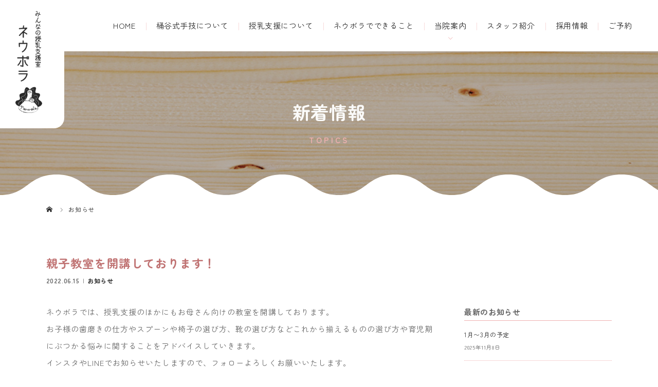

--- FILE ---
content_type: text/html; charset=UTF-8
request_url: https://maki-jyosanin.com/topics3/
body_size: 32837
content:
<!DOCTYPE html>
<html class="pc" dir="ltr" lang="ja" prefix="og: https://ogp.me/ns#">
<head>
<!-- Google tag (gtag.js) -->
<script async src="https://www.googletagmanager.com/gtag/js?id=G-PNVJCF6EH1"></script>
<script>
  window.dataLayer = window.dataLayer || [];
  function gtag(){dataLayer.push(arguments);}
  gtag('js', new Date());

  gtag('config', 'G-PNVJCF6EH1');
</script>
<meta charset="UTF-8">
<meta name="description" content="ネウボラでは、授乳支援のほかにもお母さん向けの教室を開講しております。お子様の歯磨きの仕方やスプーンや椅子の選び方、靴の選び方などこれから揃えるものの選び方や育児期にぶつかる悩みに関することをアドバイスしていきます。">
<meta name="viewport" content="width=device-width">

<!--[if lt IE 9]>
<script src="https://maki-jyosanin.com/wp-content/themes/story_tcd041/js/html5.js"></script>
<![endif]-->
<link rel="pingback" href="https://maki-jyosanin.com/xmlrpc.php">

		<!-- All in One SEO 4.9.3 - aioseo.com -->
		<title>親子教室を開講しております！ - 稲沢・清洲・あま市で育児相談ならみんなの授乳支援室ネウボラ</title>
	<meta name="description" content="ネウボラでは、授乳支援のほかにもお母さん向けの教室を開講しております。 お子様の歯磨きの仕方やスプーンや椅子の" />
	<meta name="robots" content="max-image-preview:large" />
	<meta name="author" content="maki"/>
	<link rel="canonical" href="https://maki-jyosanin.com/topics3/" />
	<meta name="generator" content="All in One SEO (AIOSEO) 4.9.3" />
		<meta property="og:locale" content="ja_JP" />
		<meta property="og:site_name" content="稲沢・清洲・あま市で育児相談ならみんなの授乳支援室ネウボラ -" />
		<meta property="og:type" content="article" />
		<meta property="og:title" content="親子教室を開講しております！ - 稲沢・清洲・あま市で育児相談ならみんなの授乳支援室ネウボラ" />
		<meta property="og:description" content="ネウボラでは、授乳支援のほかにもお母さん向けの教室を開講しております。 お子様の歯磨きの仕方やスプーンや椅子の" />
		<meta property="og:url" content="https://maki-jyosanin.com/topics3/" />
		<meta property="article:published_time" content="2022-06-15T03:34:51+00:00" />
		<meta property="article:modified_time" content="2022-06-15T03:34:51+00:00" />
		<meta name="twitter:card" content="summary_large_image" />
		<meta name="twitter:title" content="親子教室を開講しております！ - 稲沢・清洲・あま市で育児相談ならみんなの授乳支援室ネウボラ" />
		<meta name="twitter:description" content="ネウボラでは、授乳支援のほかにもお母さん向けの教室を開講しております。 お子様の歯磨きの仕方やスプーンや椅子の" />
		<script type="application/ld+json" class="aioseo-schema">
			{"@context":"https:\/\/schema.org","@graph":[{"@type":"BlogPosting","@id":"https:\/\/maki-jyosanin.com\/topics3\/#blogposting","name":"\u89aa\u5b50\u6559\u5ba4\u3092\u958b\u8b1b\u3057\u3066\u304a\u308a\u307e\u3059\uff01 - \u7a32\u6ca2\u30fb\u6e05\u6d32\u30fb\u3042\u307e\u5e02\u3067\u80b2\u5150\u76f8\u8ac7\u306a\u3089\u307f\u3093\u306a\u306e\u6388\u4e73\u652f\u63f4\u5ba4\u30cd\u30a6\u30dc\u30e9","headline":"\u89aa\u5b50\u6559\u5ba4\u3092\u958b\u8b1b\u3057\u3066\u304a\u308a\u307e\u3059\uff01","author":{"@id":"https:\/\/maki-jyosanin.com\/author\/maki\/#author"},"publisher":{"@id":"https:\/\/maki-jyosanin.com\/#organization"},"datePublished":"2022-06-15T12:34:51+09:00","dateModified":"2022-06-15T12:34:51+09:00","inLanguage":"ja","mainEntityOfPage":{"@id":"https:\/\/maki-jyosanin.com\/topics3\/#webpage"},"isPartOf":{"@id":"https:\/\/maki-jyosanin.com\/topics3\/#webpage"},"articleSection":"\u304a\u77e5\u3089\u305b"},{"@type":"BreadcrumbList","@id":"https:\/\/maki-jyosanin.com\/topics3\/#breadcrumblist","itemListElement":[{"@type":"ListItem","@id":"https:\/\/maki-jyosanin.com#listItem","position":1,"name":"\u30db\u30fc\u30e0","item":"https:\/\/maki-jyosanin.com","nextItem":{"@type":"ListItem","@id":"https:\/\/maki-jyosanin.com\/category\/news\/#listItem","name":"\u304a\u77e5\u3089\u305b"}},{"@type":"ListItem","@id":"https:\/\/maki-jyosanin.com\/category\/news\/#listItem","position":2,"name":"\u304a\u77e5\u3089\u305b","item":"https:\/\/maki-jyosanin.com\/category\/news\/","nextItem":{"@type":"ListItem","@id":"https:\/\/maki-jyosanin.com\/topics3\/#listItem","name":"\u89aa\u5b50\u6559\u5ba4\u3092\u958b\u8b1b\u3057\u3066\u304a\u308a\u307e\u3059\uff01"},"previousItem":{"@type":"ListItem","@id":"https:\/\/maki-jyosanin.com#listItem","name":"\u30db\u30fc\u30e0"}},{"@type":"ListItem","@id":"https:\/\/maki-jyosanin.com\/topics3\/#listItem","position":3,"name":"\u89aa\u5b50\u6559\u5ba4\u3092\u958b\u8b1b\u3057\u3066\u304a\u308a\u307e\u3059\uff01","previousItem":{"@type":"ListItem","@id":"https:\/\/maki-jyosanin.com\/category\/news\/#listItem","name":"\u304a\u77e5\u3089\u305b"}}]},{"@type":"Organization","@id":"https:\/\/maki-jyosanin.com\/#organization","name":"\u7a32\u6ca2\u30fb\u6e05\u6d32\u30fb\u3042\u307e\u5e02\u3067\u80b2\u5150\u76f8\u8ac7\u306a\u3089\u307f\u3093\u306a\u306e\u6388\u4e73\u652f\u63f4\u5ba4\u30cd\u30a6\u30dc\u30e9","url":"https:\/\/maki-jyosanin.com\/"},{"@type":"Person","@id":"https:\/\/maki-jyosanin.com\/author\/maki\/#author","url":"https:\/\/maki-jyosanin.com\/author\/maki\/","name":"maki","image":{"@type":"ImageObject","@id":"https:\/\/maki-jyosanin.com\/topics3\/#authorImage","url":"https:\/\/secure.gravatar.com\/avatar\/0355e421c6571e620c8a2ec57ff7f60e?s=96&d=mm&r=g","width":96,"height":96,"caption":"maki"}},{"@type":"WebPage","@id":"https:\/\/maki-jyosanin.com\/topics3\/#webpage","url":"https:\/\/maki-jyosanin.com\/topics3\/","name":"\u89aa\u5b50\u6559\u5ba4\u3092\u958b\u8b1b\u3057\u3066\u304a\u308a\u307e\u3059\uff01 - \u7a32\u6ca2\u30fb\u6e05\u6d32\u30fb\u3042\u307e\u5e02\u3067\u80b2\u5150\u76f8\u8ac7\u306a\u3089\u307f\u3093\u306a\u306e\u6388\u4e73\u652f\u63f4\u5ba4\u30cd\u30a6\u30dc\u30e9","description":"\u30cd\u30a6\u30dc\u30e9\u3067\u306f\u3001\u6388\u4e73\u652f\u63f4\u306e\u307b\u304b\u306b\u3082\u304a\u6bcd\u3055\u3093\u5411\u3051\u306e\u6559\u5ba4\u3092\u958b\u8b1b\u3057\u3066\u304a\u308a\u307e\u3059\u3002 \u304a\u5b50\u69d8\u306e\u6b6f\u78e8\u304d\u306e\u4ed5\u65b9\u3084\u30b9\u30d7\u30fc\u30f3\u3084\u6905\u5b50\u306e","inLanguage":"ja","isPartOf":{"@id":"https:\/\/maki-jyosanin.com\/#website"},"breadcrumb":{"@id":"https:\/\/maki-jyosanin.com\/topics3\/#breadcrumblist"},"author":{"@id":"https:\/\/maki-jyosanin.com\/author\/maki\/#author"},"creator":{"@id":"https:\/\/maki-jyosanin.com\/author\/maki\/#author"},"datePublished":"2022-06-15T12:34:51+09:00","dateModified":"2022-06-15T12:34:51+09:00"},{"@type":"WebSite","@id":"https:\/\/maki-jyosanin.com\/#website","url":"https:\/\/maki-jyosanin.com\/","name":"\u7a32\u6ca2\u30fb\u6e05\u6d32\u30fb\u3042\u307e\u5e02\u3067\u80b2\u5150\u76f8\u8ac7\u306a\u3089\u307f\u3093\u306a\u306e\u6388\u4e73\u652f\u63f4\u5ba4\u30cd\u30a6\u30dc\u30e9","inLanguage":"ja","publisher":{"@id":"https:\/\/maki-jyosanin.com\/#organization"}}]}
		</script>
		<!-- All in One SEO -->

<link rel='dns-prefetch' href='//s.w.org' />
<link rel="alternate" type="application/rss+xml" title="稲沢・清洲・あま市で育児相談ならみんなの授乳支援室ネウボラ &raquo; 親子教室を開講しております！ のコメントのフィード" href="https://maki-jyosanin.com/topics3/feed/" />
<link rel='stylesheet' id='wp-block-library-css'  href='https://maki-jyosanin.com/wp-includes/css/dist/block-library/style.min.css?ver=6.0.11' type='text/css' media='all' />
<link rel='stylesheet' id='aioseo/css/src/vue/standalone/blocks/table-of-contents/global.scss-css'  href='https://maki-jyosanin.com/wp-content/plugins/all-in-one-seo-pack/dist/Lite/assets/css/table-of-contents/global.e90f6d47.css?ver=4.9.3' type='text/css' media='all' />
<style id='global-styles-inline-css' type='text/css'>
body{--wp--preset--color--black: #000000;--wp--preset--color--cyan-bluish-gray: #abb8c3;--wp--preset--color--white: #ffffff;--wp--preset--color--pale-pink: #f78da7;--wp--preset--color--vivid-red: #cf2e2e;--wp--preset--color--luminous-vivid-orange: #ff6900;--wp--preset--color--luminous-vivid-amber: #fcb900;--wp--preset--color--light-green-cyan: #7bdcb5;--wp--preset--color--vivid-green-cyan: #00d084;--wp--preset--color--pale-cyan-blue: #8ed1fc;--wp--preset--color--vivid-cyan-blue: #0693e3;--wp--preset--color--vivid-purple: #9b51e0;--wp--preset--gradient--vivid-cyan-blue-to-vivid-purple: linear-gradient(135deg,rgba(6,147,227,1) 0%,rgb(155,81,224) 100%);--wp--preset--gradient--light-green-cyan-to-vivid-green-cyan: linear-gradient(135deg,rgb(122,220,180) 0%,rgb(0,208,130) 100%);--wp--preset--gradient--luminous-vivid-amber-to-luminous-vivid-orange: linear-gradient(135deg,rgba(252,185,0,1) 0%,rgba(255,105,0,1) 100%);--wp--preset--gradient--luminous-vivid-orange-to-vivid-red: linear-gradient(135deg,rgba(255,105,0,1) 0%,rgb(207,46,46) 100%);--wp--preset--gradient--very-light-gray-to-cyan-bluish-gray: linear-gradient(135deg,rgb(238,238,238) 0%,rgb(169,184,195) 100%);--wp--preset--gradient--cool-to-warm-spectrum: linear-gradient(135deg,rgb(74,234,220) 0%,rgb(151,120,209) 20%,rgb(207,42,186) 40%,rgb(238,44,130) 60%,rgb(251,105,98) 80%,rgb(254,248,76) 100%);--wp--preset--gradient--blush-light-purple: linear-gradient(135deg,rgb(255,206,236) 0%,rgb(152,150,240) 100%);--wp--preset--gradient--blush-bordeaux: linear-gradient(135deg,rgb(254,205,165) 0%,rgb(254,45,45) 50%,rgb(107,0,62) 100%);--wp--preset--gradient--luminous-dusk: linear-gradient(135deg,rgb(255,203,112) 0%,rgb(199,81,192) 50%,rgb(65,88,208) 100%);--wp--preset--gradient--pale-ocean: linear-gradient(135deg,rgb(255,245,203) 0%,rgb(182,227,212) 50%,rgb(51,167,181) 100%);--wp--preset--gradient--electric-grass: linear-gradient(135deg,rgb(202,248,128) 0%,rgb(113,206,126) 100%);--wp--preset--gradient--midnight: linear-gradient(135deg,rgb(2,3,129) 0%,rgb(40,116,252) 100%);--wp--preset--duotone--dark-grayscale: url('#wp-duotone-dark-grayscale');--wp--preset--duotone--grayscale: url('#wp-duotone-grayscale');--wp--preset--duotone--purple-yellow: url('#wp-duotone-purple-yellow');--wp--preset--duotone--blue-red: url('#wp-duotone-blue-red');--wp--preset--duotone--midnight: url('#wp-duotone-midnight');--wp--preset--duotone--magenta-yellow: url('#wp-duotone-magenta-yellow');--wp--preset--duotone--purple-green: url('#wp-duotone-purple-green');--wp--preset--duotone--blue-orange: url('#wp-duotone-blue-orange');--wp--preset--font-size--small: 13px;--wp--preset--font-size--medium: 20px;--wp--preset--font-size--large: 36px;--wp--preset--font-size--x-large: 42px;}.has-black-color{color: var(--wp--preset--color--black) !important;}.has-cyan-bluish-gray-color{color: var(--wp--preset--color--cyan-bluish-gray) !important;}.has-white-color{color: var(--wp--preset--color--white) !important;}.has-pale-pink-color{color: var(--wp--preset--color--pale-pink) !important;}.has-vivid-red-color{color: var(--wp--preset--color--vivid-red) !important;}.has-luminous-vivid-orange-color{color: var(--wp--preset--color--luminous-vivid-orange) !important;}.has-luminous-vivid-amber-color{color: var(--wp--preset--color--luminous-vivid-amber) !important;}.has-light-green-cyan-color{color: var(--wp--preset--color--light-green-cyan) !important;}.has-vivid-green-cyan-color{color: var(--wp--preset--color--vivid-green-cyan) !important;}.has-pale-cyan-blue-color{color: var(--wp--preset--color--pale-cyan-blue) !important;}.has-vivid-cyan-blue-color{color: var(--wp--preset--color--vivid-cyan-blue) !important;}.has-vivid-purple-color{color: var(--wp--preset--color--vivid-purple) !important;}.has-black-background-color{background-color: var(--wp--preset--color--black) !important;}.has-cyan-bluish-gray-background-color{background-color: var(--wp--preset--color--cyan-bluish-gray) !important;}.has-white-background-color{background-color: var(--wp--preset--color--white) !important;}.has-pale-pink-background-color{background-color: var(--wp--preset--color--pale-pink) !important;}.has-vivid-red-background-color{background-color: var(--wp--preset--color--vivid-red) !important;}.has-luminous-vivid-orange-background-color{background-color: var(--wp--preset--color--luminous-vivid-orange) !important;}.has-luminous-vivid-amber-background-color{background-color: var(--wp--preset--color--luminous-vivid-amber) !important;}.has-light-green-cyan-background-color{background-color: var(--wp--preset--color--light-green-cyan) !important;}.has-vivid-green-cyan-background-color{background-color: var(--wp--preset--color--vivid-green-cyan) !important;}.has-pale-cyan-blue-background-color{background-color: var(--wp--preset--color--pale-cyan-blue) !important;}.has-vivid-cyan-blue-background-color{background-color: var(--wp--preset--color--vivid-cyan-blue) !important;}.has-vivid-purple-background-color{background-color: var(--wp--preset--color--vivid-purple) !important;}.has-black-border-color{border-color: var(--wp--preset--color--black) !important;}.has-cyan-bluish-gray-border-color{border-color: var(--wp--preset--color--cyan-bluish-gray) !important;}.has-white-border-color{border-color: var(--wp--preset--color--white) !important;}.has-pale-pink-border-color{border-color: var(--wp--preset--color--pale-pink) !important;}.has-vivid-red-border-color{border-color: var(--wp--preset--color--vivid-red) !important;}.has-luminous-vivid-orange-border-color{border-color: var(--wp--preset--color--luminous-vivid-orange) !important;}.has-luminous-vivid-amber-border-color{border-color: var(--wp--preset--color--luminous-vivid-amber) !important;}.has-light-green-cyan-border-color{border-color: var(--wp--preset--color--light-green-cyan) !important;}.has-vivid-green-cyan-border-color{border-color: var(--wp--preset--color--vivid-green-cyan) !important;}.has-pale-cyan-blue-border-color{border-color: var(--wp--preset--color--pale-cyan-blue) !important;}.has-vivid-cyan-blue-border-color{border-color: var(--wp--preset--color--vivid-cyan-blue) !important;}.has-vivid-purple-border-color{border-color: var(--wp--preset--color--vivid-purple) !important;}.has-vivid-cyan-blue-to-vivid-purple-gradient-background{background: var(--wp--preset--gradient--vivid-cyan-blue-to-vivid-purple) !important;}.has-light-green-cyan-to-vivid-green-cyan-gradient-background{background: var(--wp--preset--gradient--light-green-cyan-to-vivid-green-cyan) !important;}.has-luminous-vivid-amber-to-luminous-vivid-orange-gradient-background{background: var(--wp--preset--gradient--luminous-vivid-amber-to-luminous-vivid-orange) !important;}.has-luminous-vivid-orange-to-vivid-red-gradient-background{background: var(--wp--preset--gradient--luminous-vivid-orange-to-vivid-red) !important;}.has-very-light-gray-to-cyan-bluish-gray-gradient-background{background: var(--wp--preset--gradient--very-light-gray-to-cyan-bluish-gray) !important;}.has-cool-to-warm-spectrum-gradient-background{background: var(--wp--preset--gradient--cool-to-warm-spectrum) !important;}.has-blush-light-purple-gradient-background{background: var(--wp--preset--gradient--blush-light-purple) !important;}.has-blush-bordeaux-gradient-background{background: var(--wp--preset--gradient--blush-bordeaux) !important;}.has-luminous-dusk-gradient-background{background: var(--wp--preset--gradient--luminous-dusk) !important;}.has-pale-ocean-gradient-background{background: var(--wp--preset--gradient--pale-ocean) !important;}.has-electric-grass-gradient-background{background: var(--wp--preset--gradient--electric-grass) !important;}.has-midnight-gradient-background{background: var(--wp--preset--gradient--midnight) !important;}.has-small-font-size{font-size: var(--wp--preset--font-size--small) !important;}.has-medium-font-size{font-size: var(--wp--preset--font-size--medium) !important;}.has-large-font-size{font-size: var(--wp--preset--font-size--large) !important;}.has-x-large-font-size{font-size: var(--wp--preset--font-size--x-large) !important;}
</style>
<link rel='stylesheet' id='contact-form-7-css'  href='https://maki-jyosanin.com/wp-content/plugins/contact-form-7/includes/css/styles.css?ver=5.7.7' type='text/css' media='all' />
<link rel='stylesheet' id='story-slick-css'  href='https://maki-jyosanin.com/wp-content/themes/story_tcd041/css/slick.css?ver=6.0.11' type='text/css' media='all' />
<link rel='stylesheet' id='story-slick-theme-css'  href='https://maki-jyosanin.com/wp-content/themes/story_tcd041/css/slick-theme.css?ver=6.0.11' type='text/css' media='all' />
<link rel='stylesheet' id='story-style-css'  href='https://maki-jyosanin.com/wp-content/themes/story_tcd041/style.css?ver=1.7' type='text/css' media='all' />
<link rel='stylesheet' id='story-responsive-css'  href='https://maki-jyosanin.com/wp-content/themes/story_tcd041/responsive.css?ver=1.7' type='text/css' media='all' />
<link rel='stylesheet' id='story-footer-bar-css'  href='https://maki-jyosanin.com/wp-content/themes/story_tcd041/css/footer-bar.css?ver=1.7' type='text/css' media='all' />
<script type='text/javascript' src='https://maki-jyosanin.com/wp-includes/js/jquery/jquery.min.js?ver=3.6.0' id='jquery-core-js'></script>
<script type='text/javascript' src='https://maki-jyosanin.com/wp-includes/js/jquery/jquery-migrate.min.js?ver=3.3.2' id='jquery-migrate-js'></script>
<script type='text/javascript' src='https://maki-jyosanin.com/wp-content/themes/story_tcd041/js/slick.min.js?ver=1.7' id='story-slick-js'></script>
<script type='text/javascript' src='https://maki-jyosanin.com/wp-content/themes/story_tcd041/js/functions.js?ver=1.7' id='story-script-js'></script>
<script type='text/javascript' src='https://maki-jyosanin.com/wp-content/themes/story_tcd041/js/responsive.js?ver=1.7' id='story-responsive-js'></script>
<link rel="https://api.w.org/" href="https://maki-jyosanin.com/wp-json/" /><link rel="alternate" type="application/json" href="https://maki-jyosanin.com/wp-json/wp/v2/posts/50" /><link rel="EditURI" type="application/rsd+xml" title="RSD" href="https://maki-jyosanin.com/xmlrpc.php?rsd" />
<link rel="wlwmanifest" type="application/wlwmanifest+xml" href="https://maki-jyosanin.com/wp-includes/wlwmanifest.xml" /> 
<meta name="generator" content="WordPress 6.0.11" />
<link rel='shortlink' href='https://maki-jyosanin.com/?p=50' />
<link rel="alternate" type="application/json+oembed" href="https://maki-jyosanin.com/wp-json/oembed/1.0/embed?url=https%3A%2F%2Fmaki-jyosanin.com%2Ftopics3%2F" />
<link rel="alternate" type="text/xml+oembed" href="https://maki-jyosanin.com/wp-json/oembed/1.0/embed?url=https%3A%2F%2Fmaki-jyosanin.com%2Ftopics3%2F&#038;format=xml" />
<style type="text/css">

</style>
	
<style>
</style>
<!--スマホ表示時のみ電話番号にリンク-->
<script type="text/javascript">
	  function smtel(telno){
		  if((navigator.userAgent.indexOf('iPhone') > 0 && navigator.userAgent.indexOf('iPod') == -1) || navigator.userAgent.indexOf('Android') > 0 && navigator.userAgent.indexOf('Mobile') > 0){
			  document.write('<a class="tel-link" href="tel:'+telno+'">'+telno+'</a>');
		  }else{
			  document.write('<span class="tel-link">'+telno+'</span>');
		  }
	  }
</script>
  
<!--font-awesome-->
<link href="https://use.fontawesome.com/releases/v5.6.1/css/all.css" rel="stylesheet">
<!--font-awesomeここまで-->
	
<!-- web font -->
<link rel="preconnect" href="https://fonts.googleapis.com">
<link rel="preconnect" href="https://fonts.gstatic.com" crossorigin>
<link href="https://fonts.googleapis.com/css2?family=Zen+Maru+Gothic:wght@400;700&display=swap" rel="stylesheet">
<!-- web font END -->

<!-- originalCSS -->
<link rel="stylesheet" href="https://maki-jyosanin.com/wp-content/themes/story_tcd041/original.css?ver=202601210008">
<!-- <link rel="stylesheet" type="text/css" href="https://maki-jyosanin.com/wp-content/themes/story_tcd041/original.css?ver=221226"> -->
<!-- originalCSS END -->
	
<!-- ファビコン -->
<link rel="icon" href="https://maki-jyosanin.com/wp-content/themes/story_tcd041/img/favicon.ico">
 
<!-- スマホ用アイコン -->
<link rel="apple-touch-icon" sizes="180x180" href="https://maki-jyosanin.com/wp-content/themes/story_tcd041/img/apple-touch-icon.png">

		
</head>
<body class="post-template-default single single-post postid-50 single-format-standard font-type1">
<div id="site-loader-overlay"><div id="site-loader-spinner" style="border: 3px solid rgba(159, 136, 110, .5); border-left: 3px solid #9F886E;">Loading</div></div>
<div id="site_wrap">
<header class="header">
	<div class="header-bar header-bar-fixed" style="background-color: #FFFFFF; color: #666666;">
		<div class="header-bar-inner inner">
			<div class="logo logo-image"><a href="https://maki-jyosanin.com/" data-label="稲沢・清洲・あま市で育児相談ならみんなの授乳支援室ネウボラ"><img class="h_logo" src="https://maki-jyosanin.com/wp-content/uploads/2022/07/logo.png" alt="稲沢・清洲・あま市で育児相談ならみんなの授乳支援室ネウボラ"></a></div>
			<a href="#" id="global-nav-button" class="global-nav-button"></a>
			<nav id="global-nav" class="global-nav"><ul id="menu-%e3%82%b0%e3%83%ad%e3%83%bc%e3%83%90%e3%83%ab%e3%83%a1%e3%83%8b%e3%83%a5%e3%83%bc" class="menu"><li id="menu-item-12" class="menu-item menu-item-type-post_type menu-item-object-page menu-item-home menu-item-12"><a href="https://maki-jyosanin.com/"><span></span>HOME</a></li>
<li id="menu-item-41" class="menu-item menu-item-type-post_type menu-item-object-page menu-item-41"><a href="https://maki-jyosanin.com/oppaicare/"><span></span>桶谷式手技について</a></li>
<li id="menu-item-33" class="menu-item menu-item-type-post_type menu-item-object-page menu-item-33"><a href="https://maki-jyosanin.com/abreastfeeding/"><span></span>授乳支援について</a></li>
<li id="menu-item-44" class="menu-item menu-item-type-post_type menu-item-object-page menu-item-44"><a href="https://maki-jyosanin.com/can/"><span></span>ネウボラでできること</a></li>
<li id="menu-item-23" class="global-menu-arrow menu-item menu-item-type-post_type menu-item-object-page menu-item-has-children menu-item-23"><a href="https://maki-jyosanin.com/about/"><span></span>当院案内</a>
<ul class="sub-menu">
	<li id="menu-item-29" class="menu-item menu-item-type-post_type menu-item-object-page menu-item-29"><a href="https://maki-jyosanin.com/faq/"><span></span>よくある質問</a></li>
</ul>
</li>
<li id="menu-item-26" class="menu-item menu-item-type-post_type menu-item-object-page menu-item-26"><a href="https://maki-jyosanin.com/staff/"><span></span>スタッフ紹介</a></li>
<li id="menu-item-637" class="menu-item menu-item-type-post_type menu-item-object-page menu-item-637"><a href="https://maki-jyosanin.com/recruit/"><span></span>採用情報</a></li>
<li id="menu-item-16" class="menu-item menu-item-type-post_type menu-item-object-page menu-item-16"><a href="https://maki-jyosanin.com/contact/"><span></span>ご予約</a></li>
</ul></nav>		</div>
	</div>
	<div class="signage" style="background-image: url(https://maki-jyosanin.com/wp-content/uploads/2022/07/main_content.jpg);">
		<div class="signage-content">
			<h1 class="signage-title headline-font-type">新着情報</h1>
			<p class="signage-title-sub">TOPICS</p>
		</div>
	</div>
	<div class="breadcrumb-wrapper">
		<ul class="breadcrumb inner" itemscope itemtype="http://schema.org/BreadcrumbList">
			<li class="home" itemprop="itemListElement" itemscope itemtype="http://schema.org/ListItem">
				<a href="https://maki-jyosanin.com/" itemprop="item">
					<span itemprop="name">HOME</span>
				</a>
				<meta itemprop="position" content="1" />
			</li>
						<li itemprop="itemListElement" itemscope itemtype="http://schema.org/ListItem">
							<a href="https://maki-jyosanin.com/category/news/" itemscope itemtype="http://schema.org/Thing" itemprop="item">
					<span itemprop="name">お知らせ</span>
				</a>
							<meta itemprop="position" content="3" />
			</li>
								</ul>
	</div>
</header>
<div class="main">
	<div class="inner">
		<div class="post-header">
			<h1 class="post-title headline-font-type" style="font-size: 42px;">親子教室を開講しております！</h1>
			<p class="post-meta">
				<time class="post-date" datetime="2022-06-15">2022.06.15</time><span class="post-category"><a href="https://maki-jyosanin.com/category/news/" rel="category tag">お知らせ</a></span>			</p>
		</div>
		<div class="clearfix">
			<div class="primary fleft">
				<div class="post-content">
<p>ネウボラでは、授乳支援のほかにもお母さん向けの教室を開講しております。</p>
<p>お子様の歯磨きの仕方やスプーンや椅子の選び方、靴の選び方などこれから揃えるものの選び方や育児期にぶつかる悩みに関することをアドバイスしていきます。</p>
<p>インスタやLINEでお知らせいたしますので、フォローよろしくお願いいたします。</p>
				</div>
				<!-- banner1 -->
				<div class="single_share clearfix" id="single_share_bottom">
<div class="share-type3 share-btm">
 
	<div class="sns mt10">
		<ul class="type3 clearfix">
			<li class="twitter">
				<a href="http://twitter.com/share?text=%E8%A6%AA%E5%AD%90%E6%95%99%E5%AE%A4%E3%82%92%E9%96%8B%E8%AC%9B%E3%81%97%E3%81%A6%E3%81%8A%E3%82%8A%E3%81%BE%E3%81%99%EF%BC%81&url=https%3A%2F%2Fmaki-jyosanin.com%2Ftopics3%2F&via=&tw_p=tweetbutton&related=" onclick="javascript:window.open(this.href, '', 'menubar=no,toolbar=no,resizable=yes,scrollbars=yes,height=400,width=600');return false;"><i class="icon-twitter"></i><span class="ttl">Tweet</span><span class="share-count"></span></a>
			</li>
			<li class="facebook">
				<a href="//www.facebook.com/sharer/sharer.php?u=https://maki-jyosanin.com/topics3/&amp;t=%E8%A6%AA%E5%AD%90%E6%95%99%E5%AE%A4%E3%82%92%E9%96%8B%E8%AC%9B%E3%81%97%E3%81%A6%E3%81%8A%E3%82%8A%E3%81%BE%E3%81%99%EF%BC%81" class="facebook-btn-icon-link" target="blank" rel="nofollow"><i class="icon-facebook"></i><span class="ttl">Share</span><span class="share-count"></span></a>
			</li>
			<li class="hatebu">
				<a href="http://b.hatena.ne.jp/add?mode=confirm&url=https%3A%2F%2Fmaki-jyosanin.com%2Ftopics3%2F" onclick="javascript:window.open(this.href, '', 'menubar=no,toolbar=no,resizable=yes,scrollbars=yes,height=400,width=510');return false;" ><i class="icon-hatebu"></i><span class="ttl">Hatena</span><span class="share-count"></span></a>
			</li>
		</ul>
	</div>
</div>
				</div>
				<ul class="post-meta-box clearfix">
					<li class="post-meta-box-item post-meta-box-category"><a href="https://maki-jyosanin.com/category/news/" rel="category tag">お知らせ</a></li>
				</ul>
				<!-- banner2 -->
			</div>
		<div class="secondary fright">

		<div class="side_widget clearfix widget_recent_entries" id="recent-posts-3">

		<h4 class="headline-bar">最新のお知らせ</h4>
		<ul>
											<li>
					<a href="https://maki-jyosanin.com/1%e6%9c%88%e3%80%9c3%e6%9c%88%e3%81%ae%e4%ba%88%e5%ae%9a/">1月〜3月の予定</a>
											<span class="post-date">2025年11月8日</span>
									</li>
											<li>
					<a href="https://maki-jyosanin.com/%e3%81%93%e3%82%93%e3%81%aa%e5%99%a8%e3%81%ae%e5%a4%a7%e3%81%8d%e3%81%aa%e4%ba%ba%e3%81%ab%e3%81%aa%e3%82%8a%e3%81%9f%e3%81%84/">こんな器の大きな人になりたい</a>
											<span class="post-date">2025年11月8日</span>
									</li>
											<li>
					<a href="https://maki-jyosanin.com/recruitment/">助産師さんを募集しております</a>
											<span class="post-date">2025年10月23日</span>
									</li>
											<li>
					<a href="https://maki-jyosanin.com/%e5%88%9d%e8%a8%ba%e3%81%ae%e6%96%b9%e3%81%ae%e5%8f%97%e4%bb%98%e3%82%92%e5%86%8d%e5%ba%a6%e5%81%9c%e6%ad%a2%e3%81%95%e3%81%9b%e3%81%a6%e3%81%84%e3%81%9f%e3%81%a0%e3%81%8d%e3%81%be%e3%81%99%e3%80%82/">初診の方の受付を再度停止させていただきます。</a>
											<span class="post-date">2025年10月14日</span>
									</li>
											<li>
					<a href="https://maki-jyosanin.com/10%e6%9c%88%e3%80%9c12%e6%9c%88%e3%81%ae%e4%ba%88%e5%ae%9a%e3%81%ab%e3%81%a4%e3%81%84%e3%81%a6/">10月〜12月の予定について</a>
											<span class="post-date">2025年10月1日</span>
									</li>
					</ul>

		</div>
		</div>
		</div>
	</div>
</div>
<footer>
	<div class="footer_about_sec flex-inner">
		<div class="footer-menu flex-inner">
			<ul class="footer-menu-list">
				<li><a href="https://maki-jyosanin.com/">HOME</a></li>
				<li><a href="https://maki-jyosanin.com/can/">ネウボラでできること</a></li>
				<li><a href="https://maki-jyosanin.com/oppaicare/">桶谷式手技について</a></li>
				<li><a href="https://maki-jyosanin.com/breastfeeding/">授乳支援について</a></li>
				<li><a href="https://maki-jyosanin.com/about/">当院案内</a></li>
				<li><a href="https://maki-jyosanin.com/recruit/">採用情報</a></li>
			</ul>
			<ul class="footer-menu-list">
				<li><a href="https://maki-jyosanin.com/staff/">スタッフ紹介</a></li>
				<li><a href="https://maki-jyosanin.com/faq/">よくある質問</a></li>
				<li><a href="https://maki-jyosanin.com/category/blog/">ブログ</a></li>
				<li><a href="https://maki-jyosanin.com/category/news/">お知らせ</a></li>
				<li><a href="https://maki-jyosanin.com/contact/">お問い合わせ</a></li>
			</ul>
		</div>
		<a href="https://sakai-kids-dc.com/" target="_blank" rel="noopener" class="other-line-but">
			<div class="footer-other-link-box">
				<img src="https://maki-jyosanin.com/wp-content/themes/story_tcd041/img/sakai-logo.svg" alt="さかいこども歯科・矯正歯科" />
				<h3>さかいこども歯科・矯正歯科と<br>
					提携しています</h3>
				<p>
					0歳からお口とからだを健康に育てるために通える歯科医院です。こどもが大好きなスタッフがみんなでお待ちしてます！
				</p>
			</div>
		</a>
		<div class="footer_about_inner">
			<h2>みんなの授乳支援室 ネウボラ</h2>
			<p class="footer-address">〒492-8229<br>
				愛知県稲沢市稲島12-81 ハビタウン内</p>
            <address class="footer_tel"><span>Tel.</span><a href="tel:0587-81-6306">0587-81-6306</a></address>
			<p class="footer-info"><span>お問い合わせ時間</span>9:30-12:30</p>
			<p class="footer-info"><span>定休日</span>木・日・祝</p>
			<a href="https://page.line.me/rdl6247y?openQrModal=true" class="footer-line footer_but" rel="noopener" target="_blank">友だち追加</a>
			<a href="https://planetdentale.com/reserve/about.php?web_code=844145b0690f25ae5387f69fe6170d0a5fe7f1180b7c0061bb96fecdd6de9642" class="footer-other footer_but" rel="noopener" target="_blank">ネット予約</a>
			<p class="copyright">&copy; みんなの授乳支援室 ネウボラ</p>
        </div>
    </div>
	<div id="pagetop" class="pagetop">
		<a href="#"></a>
	</div>
</footer>
 
</div>
<script type='text/javascript' src='https://maki-jyosanin.com/wp-content/plugins/contact-form-7/includes/swv/js/index.js?ver=5.7.7' id='swv-js'></script>
<script type='text/javascript' id='contact-form-7-js-extra'>
/* <![CDATA[ */
var wpcf7 = {"api":{"root":"https:\/\/maki-jyosanin.com\/wp-json\/","namespace":"contact-form-7\/v1"}};
/* ]]> */
</script>
<script type='text/javascript' src='https://maki-jyosanin.com/wp-content/plugins/contact-form-7/includes/js/index.js?ver=5.7.7' id='contact-form-7-js'></script>
<script type='text/javascript' src='https://maki-jyosanin.com/wp-content/themes/story_tcd041/js/comment.js?ver=1.7' id='comment-js'></script>
<script type='text/javascript' src='https://maki-jyosanin.com/wp-content/themes/story_tcd041/js/footer-bar.js?ver=1.7' id='story-footer-bar-js'></script>
<script>
jQuery(function(){
jQuery(document).ready(function($){
	$(window).load(function() {
    	$("#site-loader-spinner").delay(600).fadeOut(400);
    	$("#site-loader-overlay").delay(900).fadeOut(800);
    	$("#site-wrap").css("display", "block");
	});
	$(function() {
		setTimeout(function(){
    		$("#site-loader-spinner").delay(600).fadeOut(400);
    	$("#site-loader-overlay").delay(900).fadeOut(800);
    		$("#site-wrap").css("display", "block");
    	}, 3000);
	});
});
jQuery(".footer-gallery-slider").slick({
 
		autoplay: true,
		draggable: true,
		infinite: true,
		arrows: false,
		slidesToShow: 4,
		responsive: [
    		{
     			breakpoint: 992,
      			settings: {
        			slidesToShow: 3
    			}
    		},
    		{
     			breakpoint: 768,
      			settings: {
        			slidesToShow: 2
      			}
    		}
  		]
	});
});
</script>
</body>
</html>


--- FILE ---
content_type: text/css
request_url: https://maki-jyosanin.com/wp-content/themes/story_tcd041/responsive.css?ver=1.7
body_size: 28794
content:
@charset "UTF-8";
/* ----------------------------------------------------------------------
 基本設定
---------------------------------------------------------------------- */
@media only screen and (max-width: 1199px) {
  .trim {
    height: auto;
  }
  .trim img {
    position: static;
  }
}
@media only screen and (max-width: 767px) {
  .primary, .secondary {
    float: none;
    max-width: 100%;
    width: 100%;
  }
}
/* ----------------------------------------------------------------------
 カラムレイアウト
---------------------------------------------------------------------- */
/* column-layout01 */
@media only screen and (max-width: 767px) {
  .column-layout01-title {
    font-size: 22px;
    margin: 24px 0 18px;
  }
  .column-layout01 {
    margin: 30px 0;
  }
  .column-layout01-item {
    float: none;
    margin-bottom: 1em;
    width: 100%;
  }
  .column-layout01-item:nth-of-type(even) {
    margin-left: 0;
  }
  .column-layout01-item:nth-of-type(odd) {
    margin-right: 0;
  }
  .column-layout01-item:last-child {
    margin-bottom: 0;
  }
}
/* column-layout02 */
@media only screen and (max-width: 1199px) {
  .column-layout02-inner {
    padding: 100px 5.07813%;
    width: 100%;
  }
}
@media only screen and (max-width: 767px) {
  .column-layout02-title {
    font-size: 22px;
  }
  .column-layout02-inner {
    padding: 30px 20px;
  }
  .column-layout02-item {
    float: none;
    margin-left: 0;
    margin-bottom: 30px;
    width: 100%;
  }
  .column-layout02-item:first-of-type {
    margin-bottom: 30px;
  }
  .column-layout02-item:last-child {
    margin-bottom: 0;
  }
}
/* column-layout03 */
@media only screen and (max-width: 991px) {
  .column-layout03 {
    padding: 0 5.07813%;
  }
  .column-layout03-item {
    width: auto;
  }
  .column-layout03-item:first-child {
    margin-right: 5.07813%;
  }
  .column-layout03-content {
    padding: 6.89655% 0;
  }
  .column-layout03-title {
    width: 100%;
  }
  .column-layout03-text {
    width: 100%;
  }
}
@media only screen and (max-width: 767px) {
  .column-layout03-wrapper {
    background: #f6f6f6;
    padding: 6.89655% 6.11111% 0;
  }
  .column-layout03 {
    background: none;
    -webkit-box-orient: vertical;
    -webkit-box-direction: normal;
    -webkit-flex-direction: column;
    -ms-flex-direction: column;
    flex-direction: column;
    padding: 0;
  }
  .column-layout03:nth-of-type(odd) {
    -webkit-box-orient: vertical;
    -webkit-box-direction: normal;
    -webkit-flex-direction: column-reverse;
    -ms-flex-direction: column-reverse;
    flex-direction: column-reverse;
  }
  .column-layout03-item:first-child {
    margin-right: 0;
  }
  .column-layout03-content {
    background: #f6f6f6;
    padding: 30px 6.11111%;
  }
  .column-layout03-wrapper .column-layout03-content {
    padding-left: 0;
    padding-right: 0;
  }
  .column-layout03-title {
    font-size: 18px;
    margin-bottom: 0.77778em;
  }
}
/* column-layout04 */
@media only screen and (max-width: 767px) {
  .column-layout04 {
    margin: 30px 0;
  }
  .column-layout04-item {
    margin-bottom: 30px;
    width: 100%;
  }
  .column-layout04-item:nth-of-type(even), .column-layout04-item:nth-of-type(odd) {
    float: none;
  }
  .column-layout04-item:last-child {
    margin-bottom: 0;
  }
  .column-layout04-title {
    font-size: 22px;
  }
}
/* column-layout05 */
@media only screen and (max-width: 1199px) {
  .column-layout05 {
    width: 100%;
  }
}
@media only screen and (max-width: 767px) {
  .column-layout05 {
    margin: 20px 0;
  }
  .headline-primary + .column-layout05 {
    margin-top: -14px;
  }
  .column-layout05-item {
    float: none;
    margin-bottom: 14px;
    width: 100%;
  }
  .column-layout05-item:nth-of-type(even) {
    margin-left: 0;
    margin-bottom: 0;
  }
  .column-layout05-item:nth-of-type(odd) {
    margin-right: 0;
  }
}
/* ----------------------------------------------------------------------
 記事一覧
---------------------------------------------------------------------- */
/* article01 */
@media only screen and (max-width: 991px) {
  .article01 {
    width: 31.45833%;
  }
  .article01:nth-of-type(4n) {
    margin-right: 1.875%;
  }
  .article01:nth-of-type(3n) {
    margin-right: 0;
  }
}
@media only screen and (max-width: 767px) {
  .article01 {
    margin-right: 0;
    margin-bottom: 15px;
    width: 100%;
  }
  .article01:nth-of-type(3n), .article01:nth-of-type(4n) {
    margin-right: 0;
  }
  .article01:last-child {
    margin-bottom: 0;
  }
  .article01-thumbnail {
    float: left;
    margin-right: 12px;
    margin-bottom: 0;
    width: 100px;
    height: 100px;
  }
  .article01-title {
    font-size: 12px;
    line-height: 1.6;
  }
}
/* article02 */
@media only screen and (max-width: 767px) {
  .article02 {
    margin-bottom: 15px;
    width: 100%;
  }
  .article02:nth-of-type(even) {
    margin-left: 0;
  }
  .article02:nth-of-type(odd) {
    margin-right: 0;
  }
  .article02-thumbnail {
    margin-right: 12px;
    margin-bottom: 0;
    width: 100px;
    height: 100px;
  }
  .article02-content {
    float: none;
    width: auto;
  }
  .article02-title {
    font-size: 12px;
  }
  .article02-date {
    font-size: 10px;
    font-weight: normal;
    line-height: 1;
    margin-bottom: 8.4px;
  }
}
/* article03 */
@media only screen and (max-width: 991px) {
  .article03 {
    width: calc((100% - 20px) / 3);
  }
  .article03:nth-of-type(4n) {
    margin-right: 10px;
  }
  .article03:nth-of-type(3n) {
    margin-right: 0;
  }
}
@media only screen and (max-width: 767px) {
  .article03 {
    width: calc((100% - 15px) / 2);
    margin-bottom: 15px;
    margin-right: 0;
  }
  .article03:nth-of-type(odd) {
    margin-right: 15px;
  }
  .article03:nth-of-type(4n) {
    margin-right: 0;
  }
  .article03-content {
    padding: 0;
  }
  .article03-date {
    font-size: 10px;
  }
  .article03-category-item {
    font-size: 10px;
  }
}
/* article04 */
@media only screen and (max-width: 1199px) {
  .article04-text {
    overflow: hidden;
    white-space: nowrap;
    text-overflow: ellipsis;
  }
}
@media only screen and (max-width: 991px) {
  .article04-text {
    display: none;
  }
  .article04-title {
    font-size: 18px;
    margin-bottom: 0;
  }
}
@media only screen and (max-width: 767px) {
  .article04 {
    margin-bottom: 30px;
  }
  .article04-inner {
    display: block;
  }
  .article04-thumbnail {
    float: none;
    width: 100%;
  }
  .article04-content {
    float: none;
    padding: 20px 20px 16px;
    width: 100%;
  }
  .article04-date {
    font-size: 10px;
  }
  .article04-title {
    font-size: 16px;
  }
}
/* article05 */
@media only screen and (max-width: 991px) {
  .article05 {
    width: 33.33333%;
  }
  /*
  .article05-thumbnail {
  	height: calc((100vw - 9px) / 3 * 252 / 364);
  	height: calc((100vw - 6px) / 3 * 252 / 364);
  }
  */
}
@media only screen and (max-width: 767px) {
  .archive-gallery {
    background: transparent;
    padding-bottom: 50px;
  }
  .article05 {
    border: none;
    margin: 0 6.11111% 30px;
    width: 100%;
  }
  .article05:hover {
    background: none;
  }
  .article05-content {
    padding: 0;
  }
  .article05-title {
    font-size: 18px;
    height: auto;
    margin: 0.5em 0 0.11111em;
  }
  .article05-meta {
    font-size: 10px;
  }
  .article05-date {
    font-size: 10px;
  }
  .article05-category {
    font-size: 10px;
  }
}
/* article06 */
@media only screen and (max-width: 991px) {
  .article06 a:hover::before {
    background: transparent !important;
  }
  .article06:hover .article06-content {
    opacity: 0;
    transform: none;
  }
}
/* article07 */
@media only screen and (max-width: 767px) {
  .article07 {
    display: block;
  }
  .article07-thumbnail {
    display: block;
    margin-bottom: 15px;
    width: 100%;
    height: auto;
  }
  .article07-content {
    display: block;
    padding: 0;
  }
}
/* デザインされた記事一覧 */
@media only screen and (max-width: 767px) {
  .styled-post-list1 li {
    margin-bottom: 15px;
  }
  .styled-post-list1-thumbnail {
    margin-right: 12px;
    width: 100px;
    height: 100px;
  }
  .styled-post-list1-date {
    font-size: 10px;
    line-height: 1;
    margin-bottom: 8.4px;
  }
  .styled-post-list1-title {
    font-size: 12px;
    line-height: 1.6;
  }
}
/* ----------------------------------------------------------------------
 コンテンツ
---------------------------------------------------------------------- */
/* content01 */
@media only screen and (max-width: 767px) {
  .content01 {
    margin: 34.5px 0 33px;
  }
  .content01-title {
    font-size: 22px;
    line-height: 1.5;
    margin-bottom: 3px;
  }
}
/* content02 */
@media only screen and (max-width: 767px) {
  .content02-inner {
    -webkit-box-orient: vertical;
    -webkit-box-direction: normal;
    -webkit-flex-direction: column;
    -ms-flex-direction: column;
    flex-direction: column;
    padding-top: 30px;
    padding-bottom: 0;
  }
  .content02-item {
    margin-left: 0;
    padding-bottom: 0;
    width: 100%;
  }
  .content02-title {
    font-size: 24px;
    line-height: 1.5;
  }
}
/* content03 */
@media only screen and (max-width: 1199px) {
  .content03-text {
    width: 60.86957%;
  }
}
@media only screen and (max-width: 991px) {
  .content03 {
    box-sizing: border-box;
  }
}
@media only screen and (max-width: 767px) {
  .content03 {
    margin: 30px 0;
  }
  .content03-title {
    font-size: 18px;
    line-height: 1.5;
    margin-bottom: 0.66667em;
  }
  .content03-text {
    width: 100%;
  }
}
/* content04 */
@media only screen and (max-width: 1199px) {
  .content04 {
    margin: 0 20px;
    width: calc(100% - 40px);
  }
  .content04-item {
    width: 46.66667%;
  }
  .content04-item:nth-of-type(odd) {
    margin-right: 3.33333%;
  }
  .content04-item:nth-of-type(even) {
    margin-left: 3.33333%;
  }
}
@media only screen and (max-width: 767px) {
  .content04 {
    margin: 0;
    padding: 30px 6.96203%;
    width: 100%;
  }
  .content04-item {
    float: none;
    width: 100%;
  }
  .content04-item:nth-of-type(even) {
    margin-left: 0;
  }
  .content04-item:nth-of-type(odd) {
    margin-right: 0;
    margin-bottom: 30px;
  }
  .content04-item dt {
    display: block;
  }
  .content04-title {
    font-size: 18px;
    line-height: 1.5;
    margin-bottom: 0.66667em;
  }
  .content04-text {
    font-size: 12px;
    line-height: 2;
  }
}
/* ----------------------------------------------------------------------
 検索
---------------------------------------------------------------------- */
@media only screen and (max-width: 767px) {
  .search-form {
    margin: 0;
  }
}
/* ----------------------------------------------------------------------
 セレクトボックス
---------------------------------------------------------------------- */
@media only screen and (max-width: 767px) {
  .select {
    margin: 0;
  }
  .select:after {
    width: 12px;
    height: 12px;
  }
  .select select {
    border-radius: 0;
  }
}
/* ----------------------------------------------------------------------
 タブ
---------------------------------------------------------------------- */
@media only screen and (max-width: 1199px) {
  .tab {
    width: 928px;
  }
  .tab li:nth-child(5n+1) {
    border-left: none;
  }
  .tab li:nth-child(4n) ~ li {
    border-top: none;
  }
  .tab li:nth-child(4n+1) {
    border-left: 1px solid #ddd;
  }
}
@media only screen and (max-width: 991px) {
  .tab {
    width: 696px;
  }
  .tab li:nth-child(5n+1), .tab li:nth-child(4n+1) {
    border-left: none;
  }
  .tab li:nth-child(3n) ~ li {
    border-top: none;
  }
  .tab li:nth-child(3n+1) {
    border-left: 1px solid #ddd;
  }
}
@media only screen and (max-width: 767px) {
  .tab {
    box-sizing: border-box;
    padding: 30px 6.11111%;
    width: 100%;
  }
  .tab li {
    box-sizing: border-box;
    line-height: 48px;
    width: 50%;
    border-top: none;
    border-left: 1px solid #ddd;
  }
  .tab li:nth-child(odd) {
    border-right: none;
  }
  .tab li:nth-child(5n+1), .tab li:nth-child(4n+1) {
    border-left: 1px solid #ddd;
  }
  .tab li:nth-child(1), .tab li:nth-child(2) {
    border-top: 1px solid #ddd;
  }
  .tab li:last-child {
    border-right: 1px solid #ddd;
  }
}
/* ----------------------------------------------------------------------
 ボタン
---------------------------------------------------------------------- */
@media only screen and (max-width: 767px) {
  .button {
    font-size: 13px;
    margin: 30px 0;
  }
  .button a {
    height: 40px;
    line-height: 40px;
    width: 160px;
  }
}
/* ----------------------------------------------------------------------
 見出し
---------------------------------------------------------------------- */
@media only screen and (max-width: 767px) {
  .headline-primary {
    font-size: 24px;
    line-height: 1.5;
    margin: 24px 0;
  }
  .headline-bar {
    font-size: 14px;
    font-weight: normal;
    height: 40px;
    line-height: 40px;
    margin: 30px 0 20px;
    padding: 0;
    text-align: center;
  }
  .headline-link {
    font-size: 12px;
    height: 40px;
    line-height: 40px;
    margin-top: 0;
    top: 0;
    right: 15px;
    vertical-align: middle;
  }
  .headline-link:after {
    font-size: 12px;
    vertical-align: inherit;
  }
}
/* ----------------------------------------------------------------------
 ページネーション
---------------------------------------------------------------------- */
/* nav-links01 */
@media only screen and (max-width: 767px) {
  .nav-links01 {
    border: 1px solid #ddd;
    display: block;
    margin-bottom: 30px;
  }
  .nav-links01-previous, .nav-links01-next {
    display: block;
    float: left;
    text-align: center;
    width: 50%;
  }
  .nav-links01-previous a, .nav-links01-next a {
    line-height: 50px;
    height: 50px;
    padding: 0;
  }
  .nav-links01-previous a::before {
    color: #aeaeae;
    font-size: inherit;
    margin-top: 0;
    top: 0;
    left: 17px;
  }
  .nav-links01-next a::after {
    color: #aeaeae;
    font-size: inherit;
    margin-top: 0;
    top: 0;
    right: 17px;
  }
}
/* nav-links02 */
@media only screen and (max-width: 767px) {
  .nav-links02 {
    margin: 30px 0;
  }
  .nav-links02-previous, .nav-links02-next {
    font-size: 13px;
    height: 40px;
    line-height: 40px;
    margin: 0;
    width: 49.05063%;
  }
  .nav-links02-previous {
    float: left;
  }
  .nav-links02-previous a::before {
    font-size: 13px;
    position: relative;
    left: 0;
    margin-right: 0.31646px;
  }
  .nav-links02-next {
    float: right;
  }
  .nav-links02-next a::after {
    font-size: 13px;
    position: relative;
    right: 0;
    margin-left: 0.31646px;
  }
}
/* ----------------------------------------------------------------------
 リスト
---------------------------------------------------------------------- */
@media only screen and (max-width: 767px) {
  .list-group li {
    font-size: 12px;
  }
  .side_widget .list-group li {
    font-size: 12px;
  }
  .side_widget .list-group li:first-child {
    border-top: none;
  }
  .list-group a {
    padding: 10px 20px;
  }
}
/* ----------------------------------------------------------------------
 記事
---------------------------------------------------------------------- */
@media only screen and (max-width: 991px) {
  .post-header {
    box-sizing: border-box;
  }
  .post-meta-box {
    margin: 26.4px 0;
    padding: 0;
  }
  #single_share_bottom + .post-meta-box {
    margin-top: 20px;
  }
  .post-meta-box-item {
    border: none;
    display: block;
    font-size: 12px;
    line-height: 1.6;
    margin: 0 0 10px 0;
    padding: 0 0 0 20px;
  }
  .post-meta-box-item:last-child {
    margin-bottom: 0;
  }
}
@media only screen and (max-width: 767px) {
  .post-title {
    font-size: 18px;
    line-height: 1.5;
  }
  .post-date {
    font-size: 10px;
  }
  .post-category {
    font-size: 10px;
  }
  .post-thumbnail {
    margin-bottom: 30px;
  }
  .post-meta-box {
    background: none;
  }
  .single_share + .nav-links01 {
    margin-top: 25px;
  }
}
@media only screen and (max-width: 991px) {
  #single_banner_area .single_banner_left, #single_banner_area .single_banner_right, #single_banner_area_bottom .single_banner_left, #single_banner_area_bottom .single_banner_right, #single_banner_area2 .single_banner_left, #single_banner_area2 .single_banner_right {
    display: block;
  }
  /* 広告 */
  #single_banner_area {
    margin: 0 0 15px 0;
    text-align: center;
  }
  #single_banner_area .single_banner_left {
    float: none;
    padding: 0 0 15px 0;
    margin: 0 auto;
  }
  #single_banner_area .single_banner_right {
    float: none;
    padding: 0 0 15px 0;
    margin: 0 auto;
  }
  #single_banner_area img {
    max-width: 100%;
    height: auto;
    display: inline;
  }
  /* 広告2 */
  #single_banner_area_bottom {
    /*margin: -20px 0 15px;*/
    margin: 0 0 15px;
    text-align: center;
  }
  #single_banner_area_bottom .single_banner_left {
    float: none;
    padding: 0 0 15px 0;
    margin: 0 auto;
  }
  #single_banner_area_bottom .single_banner_right {
    float: none;
    padding: 0;
    margin: 0 auto;
  }
  #single_banner_area_bottom img {
    max-width: 100%;
    height: auto;
    display: inline;
  }
  /* 広告（ショートコードver） */
  #single_banner_area2 {
    margin: 0 0 15px 0;
    text-align: center;
  }
  #single_banner_area2 .single_banner_left {
    float: none;
    padding: 0 0 15px 0;
    margin: 0 auto;
  }
  #single_banner_area2 .single_banner_right {
    float: none;
    padding: 0 0 5px 0;
    margin: 0 auto;
  }
  #single_banner_area2 img {
    max-width: 100%;
    height: auto;
    display: inline;
  }
}
/* ----------------------------------------------------------------------
 ギャラリー
---------------------------------------------------------------------- */
@media only screen and (max-width: 1199px) {
  .gallery02 .gallery02-item {
    height: 650px;
  }
}
@media only screen and (max-width: 991px) {
  .gallery02 .gallery02-item {
    height: 600px;
  }
}
@media only screen and (max-width: 767px) {
  .gallery-category {
    background: transparent;
  }
  .gallery {
    background: #eaeaea;
    padding: 0;
    position: relative;
  }
  .gallery01 {
    width: 215px;
    width: 162px;
    margin: 0 50px;
    width: calc(100% - 100px);
    box-sizing: border-box;
  }
  .gallery01.slick-slider {
    position: static;
  }
  .gallery01 .slick-arrow {
    border: none;
    width: 50px;
    height: 48px;
  }
  .gallery01 .slick-prev {
    top: 0;
    left: 0;
    transform: translate(0px, 0px);
  }
  .gallery01 .slick-next {
    top: 0;
    right: 0;
    transform: translate(0px, 0px);
  }
  .gallery01-item {
    background: transparent;
    box-sizing: border-box;
    margin: 0;
    height: 48px;
  }
  .gallery01-item:hover {
    opacity: 1;
  }
  /*
  .gallery01-item-inner {
  	background: transparent;
  	border: none;
  	margin: 0 3px;
  	box-sizing: border-box;
  	width: 100%;
  	height: 100%;
  }
  */
  .gallery02 {
    height: 220px;
    /*
    .slick-arrow, .slick-arrow:hover {
    	background: rgba(0,0,0,.5);
    	border: none;
    	width: 50px;
    	height: 48px;
    	z-index: 9;
    	&::before {
    		color: #fff;
    	}
    }
    .slick-prev {
    	left: 0;
    }
    .slick-next {
    	right: 0;
    }
    */
  }
  .gallery02 .gallery02-item {
    height: 220px;
  }
}
/* ----------------------------------------------------------------------
 ニュース
---------------------------------------------------------------------- */
@media only screen and (max-width: 767px) {
  .archive-news {
    margin: 30px 0;
  }
  .headline-news-list {
    padding-left: 15px;
    margin-bottom: 0;
    text-align: left;
  }
}
/* ----------------------------------------------------------------------
 トップページ
---------------------------------------------------------------------- */
@media only screen and (max-width: 991px) {
  .top-slider {
    height: calc(70vh - 55px);
  }
  .header-youtube, .header-video {
    height: calc(70vh - 55px);
  }
}
@media only screen and (max-height: 400px) {
  .top-slider {
    height: calc(100vh - 55px);
  }
  .header-youtube, .header-video {
    height: calc(70vh - 55px);
  }
}
/* ----------------------------------------------------------------------
 ブログアーカイブ
---------------------------------------------------------------------- */
/* ----------------------------------------------------------------------
 ヘッダー
---------------------------------------------------------------------- */
@media only screen and (max-width: 1200px) {
  .header-bar {
    background: #fff;
    border-bottom: 1px solid #ccc;
    box-shadow: 0 1px 4px 0 rgba(0, 0, 0, 0.2);
    margin: 0;
    position: relative;
    top: 0px;
    left: 0px;
    height: 55px;
    width: 100%;
    z-index: 100;
  }
  .header-bar-inner {
    width: 100%;
  }
}
@media only screen and (max-width: 1200px) {
  .logo {
    float: left;
    font-size: 18px;
    height: auto;
    line-height: 55px;
    position: relative;
    top: 0;
    width: calc(100% - 90px);
  }
  .logo a {
    display: block;
    height: 100%;
  }
  .logo img {
    vertical-align: middle;
  }
  .logo-image {
    font-size: 0;
  }
}
@media only screen and (max-width: 1200px) {
  .global-nav-button {
    border-left: 1px solid #ddd;
    display: inline-block;
    font-size: 11px;
    line-height: 55px;
    position: absolute;
    right: 0px;
    width: 55px;
    height: 55px;
    z-index: 9;
  }
  .global-nav-button:before {
    color: #000;
    content: "\f0c9";
    display: block;
    font-family: "design_plus";
    font-size: 18px;
    -webkit-font-smoothing: antialiased;
    -moz-osx-font-smoothing: grayscale;
    line-height: 24px;
    margin: auto;
    position: absolute;
    top: 0;
    bottom: 0;
    left: 0;
    right: 0;
    text-align: center;
    width: 24px;
    height: 24px;
  }
  .global-nav-button.active:before {
    content: "\e91a";
    font-size: 24px;
  }
}
@media only screen and (max-width: 1200px) {
  .global-nav {
    display: none;
    width: 100%;
  }
  .header-bar-fixed .global-nav {
    position: absolute;
    top: 55px;
    z-index: 9;
  }
  .global-nav .sub-menu {
    display: none;
    opacity: 1;
    position: relative;
    transform: none;
    transition: none;
    visibility: visible;
  }
  .global-nav .sub-menu .menu-item-has-children:after {
    border: none;
  }
  .global-nav .sub-menu a {
    line-height: 50px;
    padding: 0 15px;
    padding-left: 28px;
    width: 100%;
  }
  .global-nav .sub-menu ul {
    top: 100%;
    left: 0;
  }
  .global-nav > ul > li {
    float: none;
  }
  .global-nav > ul > li > a {
    line-height: 50px;
    padding: 0 15px;
  }
  .global-nav > ul > li > a:before {
    content: "\e910";
    display: inline-block;
    font-size: 13px;
    font-family: "design_plus";
    position: absolute;
    top: 0;
    right: 20px;
  }
  .global-nav .menu-item-has-children > a span::before {
    color: #fff;
    content: "\e90e";
    display: inline-block;
    font-size: 13px;
    font-family: "design_plus";
    line-height: 50px;
    position: absolute;
    top: 0;
    right: 0;
    text-align: center;
    width: 50px;
    height: 50px;
  }
  .global-nav .menu-item-has-children > a span::before:hover {
    cursor: pointer;
  }
  .global-nav .menu-item-has-children.active > a span::before {
    content: "\e911";
  }
  .global-nav .menu-item-has-children > a:before {
    content: "";
  }
  .global-nav .current-menu-item > a {
    color: #fff;
  }
  .global-nav a {
    color: #fff !important;
    font-size: 13px;
    height: 50px;
    overflow: hidden;
  }
  .global-nav a:hover {
    color: #fff;
  }
}
@media only screen and (max-width: 1200px) {
  .header-bar-fixed ~ .top-slider-wrapper, .header-bar-fixed ~ .signage {
    margin-top: 55px;
  }
  .admin-bar .header-bar-fixed ~ .top-slider-wrapper, .admin-bar .header-bar-fixed ~ .signage {
    margin-top: 23px;
  }
}
@media only screen and (max-width: 782px) {
  .admin-bar .header-bar-fixed ~ .top-slider-wrapper, .admin-bar .header-bar-fixed ~ .signage {
    margin-top: 9px;
  }
}
@media only screen and (max-width: 767px) {
  .signage-title {
    font-size: 30px;
  }
  .signage-sub-title {
    font-size: 12px;
  }
  .breadcrumb {
    font-size: 10px;
    height: 44px;
    line-height: 44px;
  }
}
/* ----------------------------------------------------------------------
 サイドコンテンツ
---------------------------------------------------------------------- */
@media only screen and (max-width: 767px) {
  .side_widget {
    margin: 30px 0;
  }
  .side_widget:first-child {
    margin-top: 30px;
  }
  .side_widget .headline-bar {
    margin-bottom: 20px;
  }
  .ad_widget {
    text-align: center;
  }
  .widget_archive select, .widget_categories select, .tcdw_archive_list_widget select {
    font-size: 12px;
  }
}
/* ----------------------------------------------------------------------
 フッター
---------------------------------------------------------------------- */
@media only screen and (max-width: 1199px) {
  .footer-bar01-inner {
    width: 89.84375%;
  }
}
@media only screen and (max-width: 767px) {
  .footer {
    margin-top: 40px;
  }
  .footer-gallery-title {
    font-size: 24px;
    height: 50px;
    line-height: 50px;
  }
  .footer-nav-wrapper {
    height: auto;
    overflow: visible;
  }
  .footer-nav {
    display: block;
  }
  .footer-nav-inner {
    box-sizing: border-box;
    display: -webkit-box;
    display: -webkit-flex;
    display: -ms-flexbox;
    display: flex;
    -webkit-flex-wrap: wrap;
    -ms-flex-wrap: wrap;
    flex-wrap: wrap;
    padding: 30px 0 0;
    width: 100%;
  }
  .footer-widget {
    font-size: 10px;
    margin: 0 0 30px;
    width: 100%;
  }
  .footer-widget.widget_nav_menu {
    float: none;
    width: calc(50% - 5px);
  }
  .footer-widget:nth-of-type(even) {
    margin-left: 10px;
  }
  .footer-content {
    margin: 30px 0;
  }
  .footer-bar01 {
    background: none !important;
  }
  .footer-bar01-inner {
    width: 100%;
  }
  .social-nav {
    left: 0;
    margin: 0 0 30px;
    position: relative;
    text-align: center;
    width: 100%;
  }
  .social-nav li {
    display: inline-block;
    float: none;
    margin: 0 10px;
  }
  .social-nav li:before {
    color: #ccc;
  }
  .social-nav-item a::before {
    color: #666;
  }
  .copyright {
    font-size: 10px;
    height: 50px;
    line-height: 50px;
  }
  .pagetop a {
    width: 40px;
    height: 40px;
  }
  img.f_logo {
    max-width: 80% !important;
    height: auto;
  }
}
/* ----------------------------------------------------------------------
 コメント
---------------------------------------------------------------------- */
@media only screen and (max-width: 767px) {
  .headline-comment {
    font-size: 12px;
    padding: 0 20px;
    text-align: left;
  }
  #comments {
    margin-bottom: 30px;
  }
  #comment_header ul li a, #comment_header ul li p {
    border: none;
    line-height: 160%;
    padding: 0;
    text-align: left;
  }
  #comment_header ul li#trackback_closed {
    width: 80%;
  }
  #comment_header ul li#comment_closed {
    width: 20%;
    text-align: right;
  }
  #comment_header ul li.comment_switch_active a, #comment_header #comment_closed p {
    background: none;
    color: #666;
  }
  #comment_header ul li.comment_switch_active a::after, #comment_header #comment_closed p::after {
    border: none;
  }
  .comment {
    padding: 10px 20px;
  }
  .comment .comment-meta-left {
    float: none;
    width: auto;
  }
  .no_comment {
    padding-bottom: 0;
  }
  .comment_form_wrapper {
    padding: 20px 15px;
  }
  #guest_info div {
    margin-bottom: 20px;
  }
  #guest_info input {
    background: #f5f5f5;
    border-color: #eee;
    height: 30px;
  }
  #guest_info label {
    margin-bottom: 10px;
  }
  #comment_textarea textarea {
    background: #f5f5f5;
    border-color: #eee;
  }
  #submit_comment {
    background: #ccc;
    font-size: 12px;
    margin-top: 15px;
    width: 145px;
    height: 40px;
  }
}
/* ----------------------------------------------------------------------
 シェアボタン
---------------------------------------------------------------------- */
@media only screen and (max-width: 767px) {
  .share-top {
    margin-bottom: 24px;
  }
  .share-btm {
    margin-bottom: 0;
  }
  .share-btm .type2 {
    margin-bottom: 0;
  }
}
/* パスワード保護 */
@media only screen and (max-width:991px) {
  .post-password-form {
    width: 100%;
    padding: 20px;
    display: block;
    text-align: center;
  }
  .post-password-form input[type="password"] {
    display: block;
    margin: 1em auto;
  }
  .post-password-form input[type="submit"] {
    display: block;
    margin: 0 auto;
  }
}
@media only screen and (max-width:767px) {}

--- FILE ---
content_type: text/css
request_url: https://maki-jyosanin.com/wp-content/themes/story_tcd041/css/footer-bar.css?ver=1.7
body_size: 2302
content:
@charset "UTF-8";
/**
 * スマホ用固定フッターバーの設定
 */
@font-face {
  font-family: 'design_plus';
  src: url('../fonts/design_plus.eot?v=1.3');
  src: url('../fonts/design_plus.eot?v=1.3#iefix') format('embedded-opentype'), url('../fonts/design_plus.woff?v=1.3') format('woff'), url('../fonts/design_plus.ttf?v=1.3') format('truetype'), url('../fonts/design_plus.svg?v=1.3#design_plus') format('svg');
  font-weight: normal;
  font-style: normal;
}
.icon-file-text:before {
  content: "\f15c";
}
.icon-share-alt:before {
  content: "\f1e0";
}
.icon-phone:before {
  content: "\f095";
}
.icon-envelope:before {
  content: "\f0e0";
}
.icon-tag:before {
  content: "\f02b";
}
.icon-pencil:before {
  content: "\f040";
}
.icon-close:before {
  content: "\e91a";
}
.dp-footer-bar {
  background: #ffffff;
  border-top: 1px solid #f7dada;
  display: table;
  font-size: 12px;
  position: fixed;
  bottom: 0;
  table-layout: fixed;
  text-align: center;
  width: 100%;
  z-index: 9998;
  line-height: 1;
  left: 0;
}
.dp-footer-bar a {
  display: block;
  padding: 15px 0;
  color: #c47d7d;
}
.dp-footer-bar-item {
  display: table-cell;
  vertical-align: middle;
}
.dp-footer-bar-item + .dp-footer-bar-item {
  border-left: 1px solid #f7dada;
}
.dp-footer-bar-item:only-child .dp-footer-bar-icon {
  display: block;
  position: relative;
}
.dp-footer-bar-item:only-child .dp-footer-bar-icon:before {
  position: absolute;
  right: 15px;
}
.dp-footer-bar-icon:before {
  display: block;
  font-family: "design_plus";
  font-size: 16px;
  margin-bottom: .5em;
}
.modal-overlay {
  background: rgba(0, 0, 0, 0.5);
  position: fixed;
  top: 0;
  left: 0;
  width: 100%;
  height: 100%;
  z-index: 9999;
}
.modal-content {
  margin: auto;
  position: fixed;
  bottom: 20%;
  left: 0;
  right: 0;
  width: 209px;
  z-index: 9999;
}
.modal-close:before {
  color: #fff;
  font-size: 32px;
  position: absolute;
  bottom: 20%;
  right: 0;
  text-align: center;
  width: 50px;
}
.share {
  text-align: center;
}
.share-button {
  float: left;
  vertical-align: center;
  width: 50px;
  height: 50px;
}
.share-button--rounded-square {
  border-radius: 2px;
  overflow: hidden;
}
.share-button + .share-button {
  margin-left: 3px;
}
.share-button a {
  display: block;
  position: relative;
  width: 100%;
  height: 100%;
}
.share-button a img {
  width: 100%;
  height: auto;
}

--- FILE ---
content_type: text/css
request_url: https://maki-jyosanin.com/wp-content/themes/story_tcd041/original.css?ver=202601210008
body_size: 58872
content:
@charset "UTF-8";
/* まき助産院 */
/* 共通スタイル */
body {
  color: #676767;
  font-family: 'Zen Maru Gothic', "游ゴシック", YuGothic, "ヒラギノ角ゴ Pro", "Hiragino Kaku Gothic Pro", "メイリオ", "Meiryo", sans-serif !important;
  font-weight: 500;
  font-style: normal;
  counter-reset: number 0;
  font-size: 15px;
  letter-spacing: 0.04em;
  overflow: hidden;
  background: #ffffff;
  line-height: 2.2;
}
a {
  color: #282828;
  font-weight: 700;
}
address {
  font-style: normal;
}
#site-loader-overlay {
  background: #efb1b1;
}
#site-loader-spinner {
  border-color: #f7dada #f7dada #ffffff #f7dada !important;
}
.header-bar-fixed {
  background: #ffffff !important;
}
.logo-image {
  top: 0;
  width: auto;
  height: 250px;
  left: 0;
  box-sizing: border-box;
  padding: 20px 30px 30px;
  background: #ffffff;
  border-radius: 0px 0px 20px 0;
}
.logo-image a {
  line-height: 1;
  display: block;
  width: auto;
  height: 100%;
}
.logo-image a img {
  width: auto;
  display: block;
  height: 100%;
}
.global-nav > ul > li > a {
  padding: 0 0 0 20px;
  color: #282828;
  position: relative;
  font-weight: 500;
  text-align: right;
  margin-left: 20px;
}
.global-nav .current-menu-item > a {
  color: #282828;
}
.global-nav > ul > li:first-of-type > a {
  padding-left: 0;
  margin-left: 0;
}
.global-nav > ul > li > a::before {
  width: 1px;
  height: 15px;
  position: absolute;
  content: '';
  background: #f7dada;
  left: 0;
  top: calc(50% - 6px);
}
.global-nav > ul > li.global-menu-arrow > a::after {
  content: "\e90e";
  display: block;
  font-family: "design_plus";
  position: absolute;
  width: calc(100% - 20px);
  text-align: center;
  right: 0;
  bottom: 20px;
  line-height: 1;
  font-size: 10px;
  color: #efb1b1;
}
.global-nav > ul > li:first-of-type > a::before {
  display: none;
}
.global-nav > ul > li > a:hover {
  color: #efb1b1;
}
.global-nav .sub-menu a {
  background: #ffffff;
  color: #282828;
  font-weight: 500;
}
.global-nav .sub-menu .current-menu-item > a {
  color: #676767;
}
.global-nav .sub-menu a:hover {
  background: #f7dada;
  color: #ffffff;
}
.pagetop a {
  background: #efb1b1;
}
.footer-bar01 {
  margin-top: 40px;
  background: #676767;
}
.pagetop a:hover {
  background: #f7dada;
}
.pagetop a:hover:before {
  color: #ffffff;
}
p.copyright {
  line-height: 1;
  height: auto;
  margin: 0 auto;
  background: no-repeat;
  font-size: 10px;
  position: absolute;
  text-align: left;
  bottom: 0;
}
@media only screen and (max-width: 1200px) {
  .logo-image {
    height: 150px;
    padding: 10px 20px 15px;
    border-radius: 0 0 10px 0;
  }
  .header-bar {
    border: none;
    box-shadow: none !important;
  }
  .global-nav a, .global-nav a:hover {
    background: #f6eeee;
    color: #676767 !important;
    letter-spacing: 2px;
  }
  .global-nav .sub-menu a {
    color: #676767 !important;
    background: #f6eeee;
  }
}
@media only screen and (min-width: 768px) {
  a[href^='tel:'], .post-content a[href^='tel:'] {
    pointer-events: none;
    font-weight: 500;
  }
}
@media only screen and (max-width: 767px) {
  body {
    font-size: 13px;
    line-height: 2;
  }
  .pagetop a:before {
    line-height: 40px;
  }
}
/* END 共通スタイル */
/* フロント */
.top-slider-content {
  width: auto !important;
  height: 100% !important;
  background: none;
  padding: 0 !important;
  margin-left: auto;
  margin-right: auto;
  border-radius: 0;
  z-index: 10;
}
#top-slider-content {
  flex-direction: column;
  justify-content: center;
  align-items: center;
  display: -webkit-flex;
  display: flex;
}
.mb_YTPBar .buttonBar {
  display: none;
}
.mb_YTPBar {
  display: none !important;
}
.top-slider-content-inner {
  background: none;
  box-sizing: border-box;
  border-radius: 0;
  text-align: left;
  margin: 0 auto;
  flex-direction: column;
  justify-content: center;
  align-items: center;
  display: -webkit-flex;
  display: flex;
  height: 100% !important;
  width: 100% !important;
  z-index: 2;
}
img.top-slider-logo {
  width: 86% !important;
  height: auto !important;
  min-width: 300px;
  max-width: 700px;
  display: block;
  margin: 0 5% 0 auto;
}
.top-slider-content-inner:after {
  display: none;
}
.top-slider-content-inner:hover:after {
  color: #ffffff;
  bottom: 30px;
}
.top-slider-text {
  font-weight: 500;
  color: #ffffff !important;
  margin-bottom: 0px;
  font-size: 22px !important;
  font-family: 'Zen Maru Gothic', "游ゴシック", YuGothic, "ヒラギノ角ゴ Pro", "Hiragino Kaku Gothic Pro", "メイリオ", "Meiryo", sans-serif;
  text-align: left;
  letter-spacing: 0.3rem;
  line-height: 2;
  display: none;
}
.top-slider-content-inner:hover {
  background: none;
}
.content02-inner {
  width: 86%;
  padding-top: 0;
  padding-bottom: 0;
  position: relative;
  z-index: 2;
  font-size: 0.9em;
}
.article02-title {
  font-size: 16px;
  font-weight: 700;
  font-family: 'Zen Maru Gothic', "游ゴシック", YuGothic, "ヒラギノ角ゴ Pro", "Hiragino Kaku Gothic Pro", "メイリオ", "Meiryo", sans-serif;
}
.content02-button {
  font-family: 'Zen Maru Gothic', "游ゴシック", YuGothic, "ヒラギノ角ゴ Pro", "Hiragino Kaku Gothic Pro", "メイリオ", "Meiryo", sans-serif;
  line-height: 60px;
  letter-spacing: 0px;
  display: block;
  font-size: 1.2em;
  text-align: left;
  width: 100%;
  max-width: 320px;
  font-weight: 700;
  position: relative;
  margin: 30px auto 0;
  color: #282828;
  padding: 0 25px;
  box-sizing: border-box;
  border-radius: 30px;
  background: #ffffff;
  box-shadow: 0px 0px 20px -10px #efb1b1;
}
.content02-button:hover {
  color: #ffffff;
  background: #efb1b1;
}
.content02-button::after {
  content: 'MORE';
  position: absolute;
  right: 25px;
  color: #efb1b1;
  letter-spacing: 2px;
  transition: 0.4s;
  font-weight: 500;
  top: 0;
  font-size: 0.8em;
  z-index: 2;
}
.content02-button:hover::before {
  width: 100%;
}
.content02-inner-img {
  margin: 0 auto 25px;
  display: block;
  width: 100%;
  border-radius: 20px;
}
.content02-title {
  margin: 0 auto 15px;
  padding: 0;
  font-size: 1.6em;
  text-align: center;
  font-weight: 700;
  line-height: 1.8;
}
p.article02-text {
  font-size: 12px;
  color: #676767;
}
.article03-content {
  background: #f7dada;
  padding: 15px 20px;
  transition: 0.8s;
}
.button {
  margin-bottom: 0;
}
.button a {
  color: #676767;
  font-size: 15px;
  border: 1px solid;
  background: #ffffff;
  box-sizing: border-box;
  font-weight: 700;
  transition: 0.4s;
}
.button a:hover {
  color: #ffffff;
  background: #676767;
  border-color: #676767;
}
.headline-primary {
  text-align: center;
  font-size: 1.4em;
  line-height: 1;
  margin-bottom: 2em;
}
.headline-primary::before {
  content: "TOPICS";
  display: block;
  font-size: 2em;
  line-height: 1;
  margin-bottom: 0.25em;
  color: #676767;
  font-weight: 500;
  text-align: center;
}
.article02-date {
  color: #676767;
  font-weight: 500;
}
@media only screen and (max-width: 1200px) {
  .global-nav-button {
    border-left: none;
  }
  .global-nav-button:before {
    color: #efb1b1;
  }
  .global-nav > ul > li > a {
    color: #676767 !important;
    background: #ffffff;
    line-height: 50px;
    text-align: left;
    padding: 0px 0 0 20px !important;
    margin-left: 0;
  }
  .global-nav > ul > li.global-menu-arrow > a::after {
    display: none;
  }
  .global-nav .menu_social.menu-item-has-children > a span::before {
    color: #023742;
  }
  .global-nav .menu-item-has-children > a span::before {
    color: #efb1b1;
  }
}
@media only screen and (max-width: 1024px) {
  .content02-inner {
    padding: 0;
  }
}
@media only screen and (max-width: 991px) {
  .top-slider-text {
    font-size: 28px !important;
  }
  .content02-item {
    width: 100%;
    margin: 0 auto 4em;
  }
  .content02-inner {
    display: -webkit-box;
    display: block;
    font-size: 1em;
  }
  .column-layout03-item:first-child {
    margin-right: 0;
  }
  .content01-title {
    font-size: 24px !important;
    margin-bottom: 20px;
  }
  .column-layout03 {
    padding: 0;
  }
}
/* END フロント */
/* 固定ページ共通 */
.main {
  padding-bottom: 0;
  position: relative;
  overflow: hidden;
  background: none;
  width: 100%;
}
.signage-title-sub {
  line-height: 1;
  text-shadow: none;
  text-align: center;
  width: 86%;
  max-width: 1150px;
  margin: 30px auto 0;
  color: #efb1b1;
  letter-spacing: 4px;
  font-weight: 700;
}
.breadcrumb-wrapper {
  background: none;
  z-index: 3;
}
.primary-full {
  position: relative;
}
.page .post-header {
  display: none;
}
.signage-title.headline-font-type {
  text-shadow: none;
  text-align: center;
  width: 86%;
  max-width: 1150px;
  margin: 0 auto;
  font-weight: 700;
  color: #ffffff;
  font-size: 35px;
  line-height: 1;
}
.post-title {
  color: #c07373;
  font-weight: 700;
  font-size: 1.5em !important;
}
.post-content h2 {
  padding: 0 0 20px;
  margin: 0 auto 20px;
  font-size: 1.5em;
  line-height: 1.6;
  position: relative;
  box-sizing: border-box;
  width: 100%;
  border-bottom: 1px solid #f7dada;
}
.post-content h2::after {
  content: '';
  display: block;
  width: 80px;
  height: 1px;
  background: #efb1b1;
  position: absolute;
  left: 0;
  bottom: -1px;
}
.post-content h3 {
  margin: 0 auto 20px;
  font-size: 1.2em;
  line-height: 1.6;
  padding: 20px 25px;
  position: relative;
  text-align: left;
  background: #f7dada;
  border-radius: 10px;
}
.post-content h4 {
  padding: 0;
  margin: 0 auto 0.5em;
  font-size: 1.1em;
}
.post-content p {
  letter-spacing: 1px;
  margin-bottom: 0;
  position: relative;
}
.post-content a {
  color: #282828;
  font-weight: 700;
}
.post-content tr {
  border-bottom: 1px dotted #efb1b1;
  border-top: 1px dotted #efb1b1;
}
.post-content td, .post-content th {
  background: none;
  border-left: none;
  border-right: none;
  vertical-align: middle;
  padding: 1em 0;
  line-height: 1.6;
  font-weight: 500;
  box-sizing: border-box;
}
.post-content th {
  width: 25%;
  padding-right: 1em;
  background: none;
  text-align: left;
  box-sizing: border-box;
}
.post-content ul {
  list-style: none;
  margin-left: 0;
}
.post-content li, .post-content dt, .post-content dd {
  position: relative;
  line-height: 1.8;
  margin-bottom: 10px;
}
.post-content li:last-child, .post-content dt:last-child, .post-content dd:last-child {
  margin-bottom: 0px;
}
.icon-file-text:before {
  content: "\e909";
}
@media only screen and (max-width: 1150px) {
  .main > .inner {
    width: 86%;
    padding: 0;
  }
}
@media only screen and (max-width: 485px) {
  .post-content td, .post-content th {
    width: 100%;
    display: block;
  }
  .post-content th {
    padding-bottom: 0;
    padding-right: 0;
    font-weight: 700;
  }
  .post-content td {
    padding-top: 0.25em;
  }
}
/* END 固定ページ共通 */
/* アーカイブ */
.blog .main, .single .main, .archive .main {
  padding: 60px 0 120px;
}
article.article03 span.article03-category-item {
  padding: 0;
  background: none;
  color: #282828;
  font-size: 1em;
  line-height: 1;
}
.article03:hover .article03-content {
  background: #f9f3f3;
}
h2.archive-title {
  text-align: center;
  margin-bottom: 40px;
  font-size: 1.5em;
}
@media only screen and (max-width: 485px) {
  .blog .main, .single .main, .archive .main {
    padding: 40px 0 80px;
  }
}
/* アーカイブ END */
/* ブログページ詳細 */
.single h2, .single h3 {
  margin-top: 50px;
}
.single h2:first-child, .single h3:first-child {
  margin-top: 0;
}
.post-date {
  font-weight: 700;
}
.sns_default_top {
  text-align: left;
  margin-top: 0px;
}
.single .post-content {
  padding-top: 0;
}
.styled-post-list1-meta {
  margin-bottom: 20px;
  border-bottom: 1px solid #d3d3d3;
  padding-bottom: 20px;
}
a.styled-post-list1-title.headline-font-type {
  line-height: 1.6;
  color: #ffa6a6;
}
.single-post .post-header {
  display: block;
}
.headline-bar {
  font-weight: 700;
  margin-bottom: 1em;
  border-bottom: 1px solid #efb1b1;
}
.nav-links01 {
  border-top: 1px solid #676767;
  border-bottom: 1px solid #676767;
}
.nav-links01-previous a:hover, .nav-links01-next a:hover {
  color: #737373;
}
.nav-links01-previous + .nav-links01-next {
  border-left: 1px solid #676767;
}
.side_widget:first-child a {
  font-weight: normal;
  font-size: 0.8em;
}
.side_widget:first-child a:hover {
  color: #333;
}
.sns {
  text-align: left;
}
@media only screen and (max-width: 485px) {
  h1.post-title {
    font-size: 18px !important;
  }
}
/* END ブログページ詳細 */
/* コンタクトフォーム */
.wpcf7 {
  border: none;
  background: none;
  margin: 0 auto !important;
}
.wpcf7 form {
  margin: 0;
}
table.contact_form th, table.contact_form td {
  font-size: 16px;
  padding: 30px 0;
}
table.contact_form th {
  padding-right: 15px;
  font-weight: 500;
}
.wpcf7 input, .wpcf7 textarea {
  border-radius: 3px;
  padding: 20px;
  border: 1px solid #c4c4c4;
  background: #ffffff;
  color: #676767;
}
.wpcf7 .wpcf7-not-valid {
  background: #ffffff;
  border-color: #ff5150;
}
span.any {
  background: #e8e8e8;
  font-size: 0.7em;
  padding: 2px 5px;
  margin-left: 10px;
}
span.required {
  background: #e63e3e;
  color: #ffffff;
  font-size: 0.7em;
  padding: 2px 5px;
  margin-left: 10px;
}
.wpcf7 select, .wpcf7 .wpcf7-list-item-label {
  font-size: 14px;
}
span.wpcf7-list-item {
  display: block;
  margin: 0;
  font-weight: 500;
}
.wpcf7 input.wpcf7-submit {
  width: 100%;
  max-width: 400px;
  line-height: 1em;
  height: 70px;
  font-weight: 700;
  font-size: 1.2em;
  background: #4a4a4a;
  border-radius: 0;
  padding: 0;
}
.wpcf7 input.wpcf7-submit:hover {
  background: #000000;
}
@media only screen and (max-width: 991px) {
  table.contact_form th {
    width: 30%;
  }
}
@media only screen and (max-width: 767px) {
  .wpcf7 input.wpcf7-submit {
    width: 86%;
  }
}
@media only screen and (max-width: 485px) {
  table.contact_form th, table.contact_form td {
    display: block;
  }
  .wpcf7 input.wpcf7-submit {
    width: 100%;
  }
  .wpcf7 select, .wpcf7 .wpcf7-list-item-label {
    font-size: 12px;
  }
}
/* END コンタクトフォーム */
/* ========================================
お知らせ基本スタイル
==========================================*/
.post-header {
  text-align: left;
  margin-bottom: 2em;
}
#single_share_bottom {
  text-align: left;
  margin-top: 50px;
}
.article04-content h4.headline-font-type {
  font-size: 20px;
  color: #ffffff;
  font-weight: 700;
  font-style: normal;
}
.article04 {
  background: #2e2e2e;
}
.article04-text {
  line-height: 2;
  color: #737373;
}
.article04-date {
  color: #ffffff;
  font-weight: 700;
  font-style: normal;
}
.article04 a:hover .article04-title {
  color: #737373;
  font-weight: 700;
}
.article07-content {
  padding: 0 10px;
}
.article07-meta {
  margin-bottom: 0;
  font-weight: 700;
}
.article07-title {
  color: #ffffff;
}
@media only screen and (max-width: 485px) {
  h4.article04-title.headline-font-type {
    font-size: 15px;
  }
}
/* 共通オリジナル */
.header-bar-inner {
  width: 100%;
}
.footer_about_inner {
  width: 30%;
  box-sizing: border-box;
  padding-left: 70px;
  font-size: 0.9em;
  position: relative;
  padding-bottom: 50px;
}
address.footer_tel span {
  margin-right: 10px;
  color: #c47d7d;
}
.footer_about_sec {
  width: 86%;
  margin: 0 auto;
}
.flex-inner {
  display: -webkit-flex;
  display: flex;
  flex-wrap: wrap;
}
p.footer-address {
  position: relative;
  padding-left: 1.25em;
  line-height: 1.6;
  margin-bottom: 10px;
}
p.footer-address::before {
  font-family: "Font Awesome 5 Free";
  content: "\f3c5";
  position: absolute;
  top: 0;
  left: 0;
  font-weight: 700;
  color: #c47d7d;
}
p.footer-info span {
  margin-right: 10px;
  color: #c47d7d;
}
a.footer_but {
  display: block;
  line-height: 60px;
  color: #7f7f7f;
  max-width: 300px;
  box-sizing: border-box;
  position: relative;
  text-align: left;
  font-weight: 700;
  transition: 0.4s;
  padding: 0 25px;
  margin: 20px auto 0 0;
  background: #ffffff;
  box-shadow: 0px 0px 20px -10px #efb1b1;
  border-radius: 30px;
}
a.footer_but::after {
  position: absolute;
  font-family: "Font Awesome 5 Free";
  content: "\f2d2";
  font-weight: 700;
  font-size: 1.5em;
  right: 25px;
  transition: 0.8s;
  color: #efb1b1;
}
a:hover.footer_but {
  background: #efb1b1;
  color: #ffffff;
}
a:hover.footer_but::after {
  color: #ffffff !important;
}
a.footer-but {
  display: block;
  float: left;
  margin-right: 10px;
  width: 40px;
  height: 40px;
  position: relative;
  color: #676767;
  background: #fff;
  border-radius: 50%;
}
a.footer-but span {
  display: none;
}
a.footer-but.instagram::after {
  content: "\ea92";
  display: block;
  font-family: "design_plus";
  font-size: 18px;
  position: absolute;
  line-height: 40px;
  text-align: center;
  width: 100%;
}
a.footer-but.twitter::after {
  content: "\e904";
  display: block;
  font-family: "design_plus";
  font-size: 18px;
  position: absolute;
  line-height: 40px;
  text-align: center;
  width: 100%;
}
a:hover.footer-but.instagram {
  background: #8d00a4;
}
a:hover.footer-but.twitter {
  background: #0094e0;
}
a:hover.footer-but::after {
  color: #ffffff;
}
ul.footer-list li a {
  color: #fff;
}
ul.footer-list li::before {
  font-family: "Font Awesome 5 Free";
  content: "\f061";
  font-weight: 700;
  position: absolute;
  left: 0;
  transition: 0.3s;
}
ul.footer-list li:hover::before {
  left: 3px;
}
footer {
  background: url(/wp-content/themes/story_tcd041/img/footer-bg.jpg) center;
  box-sizing: border-box;
  padding: 120px 0;
  width: calc(100% - 40px);
  border-radius: 20px 20px 0 0;
  margin: 0 auto;
}
footer a {
  color: #676767;
  font-weight: 500;
}
.footer-line-box {
  width: 40%;
  background: #6e6e6e;
  box-sizing: border-box;
  padding: 2em;
  flex-direction: column;
  justify-content: center;
  align-items: center;
  display: -webkit-flex;
  display: flex;
}
.footer-menu {
  width: 30%;
  box-sizing: border-box;
  padding-right: 60px;
  font-size: 1em;
}
.footer_about_inner h2 {
  font-weight: 500;
  font-size: 1.2em;
  margin-bottom: 5px;
}
.footer-line-box h3 {
  width: 100%;
  font-size: 1.2em;
  text-align: center;
}
.footer-line-box p {
  width: 100%;
}
a.footer_but.footer-line::after {
  font-family: 'design_plus';
  content: '\e909';
  position: absolute;
  font-size: 1.6em;
  color: #02a400;
  font-weight: 500;
}
ul.footer-menu-list {
  width: 46%;
  margin-right: 8%;
}
ul.footer-menu-list:nth-of-type(2n) {
  margin-right: 0;
}
ul.footer-menu-list li {
  margin-bottom: 10px;
}
ul.footer-menu-list li:last-of-type {
  margin-bottom: 0;
}
ul.footer-menu-list li a {
  display: block;
  position: relative;
  transition: 0.4s;
  text-align: left;
  line-height: 1.6;
  font-size: 0.9em;
}
ul.footer-menu-list li a:hover {
  color: #c47d7d;
}
a.yoyakuru {
  display: block;
  width: 100%;
  max-width: 300px;
  margin: 1em auto 0 0;
}
a.yoyakuru img {
  display: block;
  width: 100%;
  transition: 0.5s;
  opacity: 1;
}
a:hover.yoyakuru img {
  opacity: 0.6;
}
ul.footer-sns {
  width: 90px;
  display: block;
  margin: 2em auto 0 0;
  display: -webkit-flex;
  display: flex;
  flex-wrap: wrap;
}
ul.footer-sns li {
  width: 40px;
  height: 40px;
  margin-right: 10px;
}
ul.footer-sns li:last-of-type {
  margin-right: 0;
}
ul.footer-sns li a {
  display: block;
  background: #ffffff;
  line-height: 40px;
  border-radius: 50%;
  position: relative;
  width: 40px;
  height: 40px;
}
ul.footer-sns li a span {
  display: none;
}
ul.footer-sns li a::after {
  font-family: 'design_plus';
  content: '\e902';
  position: absolute;
  top: 0;
  left: 0;
  color: #333;
  width: 100%;
  text-align: center;
}
ul.footer-sns li a.sns-but.facebook::after {
  content: '\e902';
}
ul.footer-sns li a.sns-but.instagram::after {
  content: '\ea92';
}
a.other-line-but {
  width: 40%;
  box-sizing: border-box;
  padding: 50px;
  background: #ffffff;
  border-radius: 20px;
  box-shadow: 0px 0px 20px -10px #efb1b1;
}
.footer-other-link-box {
  display: block;
}
.footer-other-link-box img {
  display: block;
  width: 100%;
  max-width: 150px;
  margin: 0 auto 20px;
}
.footer-other-link-box h3 {
  text-align: center;
  line-height: 1.6;
  font-size: 1.5em;
  margin-bottom: 20px;
  color: #52928b;
  font-weight: 500;
}
a:hover.other-line-but {
  background: #efb1b1;
}
a:hover.other-line-but h3, a:hover.other-line-but p {
  color: #ffffff;
}
@media only screen and (min-width: 1201px) {
  .global-nav > ul > li.global-menu-home > a {
    display: none;
  }
}
@media only screen and (max-width: 1200px) {
  .global-nav > ul > li > a::after {
    position: relative;
    width: auto;
    text-align: left;
    bottom: 0;
    display: inline;
    margin-left: 10px;
    color: #676767;
    font-weight: 700;
  }
}
@media only screen and (max-width: 1024px) {
  .global-nav > ul > li > a::before {
    display: none;
  }
  .footer-menu {
    width: 100%;
    padding: 0;
    max-width: 500px;
    margin: 0 auto;
  }
  a.other-line-but {
    width: 100%;
    margin: 50px auto 0;
  }
  .footer-other-link-box h3 {
    font-size: 1.2em;
  }
  .footer_about_inner {
    width: 100%;
    padding: 0;
    text-align: center;
    margin: 40px auto 0;
  }
  p.footer-address {
    padding: 0;
  }
  p.footer-address::before {
    position: relative;
    margin-right: 10px;
  }
  a.footer_but {
    margin-left: auto;
  }
  p.copyright {
    position: relative;
    margin: 30px auto 0;
    text-align: center;
  }
  ul.footer-menu-list li a {
    text-align: center;
  }
  footer {
    padding: 80px 0;
  }
}
@media only screen and (max-width: 767px) {
  .logo-image {
    height: auto;
    width: 200px;
    padding: 0;
    top: 12px;
    left: 15px;
  }
  .logo-image a {
    width: 100%;
    height: auto;
  }
  .logo-image a img {
    width: 100%;
    height: auto;
  }
  footer {
    padding: 70px 0 120px;
  }
}
@media only screen and (max-width: 485px) {
  a.other-line-but {
    padding: 30px;
    font-size: 0.9em;
  }
  .footer-menu {
    font-size: 0.9em;
  }
  a.footer_but {
    margin-left: auto;
    margin-right: auto;
  }
  a.yoyakuru {
    margin-left: auto;
  }
  footer {
    padding: 50px 0 100px;
    width: 100%;
    border-radius: 0;
  }
  ul.footer-sns {
    margin-left: auto;
  }
  ul.footer-menu-list li a {
    font-size: 1em;
  }
}
/* 共通オリジナル END */
/* ========================================
ここから固定ページオリジナル
==========================================*/
/* 固定共通オリジナル */
.content_full {
  position: relative;
}
.content_inner {
  width: 86%;
  max-width: 1150px;
  margin: 0 auto;
  position: relative;
  padding: 60px 0 120px;
  box-sizing: border-box;
}
@media only screen and (max-width: 767px) {
  .signage-title.headline-font-type {
    font-size: 23px;
  }
  .signage-title-sub {
    margin-top: 20px;
  }
  .content_inner {
    padding: 40px 0 80px;
  }
}
/* 固定共通オリジナル END */
/* ========================================
お問い合わせ基本スタイル
==========================================*/
/* privacy */
.privacy_box {
  margin-bottom: 70px;
}
p.text_left {
  text-align: right;
}
/* privacy END */
address.contact-tel {
  font-size: 40px;
  font-weight: 700;
  text-align: center;
}
address.contact-tel span {
  font-size: 0.8em;
  margin-right: 10px;
  color: #c07373;
}
address.contact-mobile {
  line-height: 1;
  margin-top: 1em;
  font-weight: 700;
}
address.contact-mobile span {
  color: #bc5b28;
}
p.contact-caution {
  font-size: 0.8em;
  margin-top: 1em;
}
.mail-box {
  margin-top: 3em;
}
.mail-caution-box {
  background: #fff;
  border-radius: 4px;
  box-sizing: border-box;
  padding: 1.5em 2em;
  font-size: 0.9em;
  line-height: 1.8em;
  margin: 0.5em auto 2em;
}
.mail-caution-box h3 {
  background: none;
  border-radius: 0;
  padding: 0;
  margin-bottom: 0.5em;
}
.wpcf7 form p {
  margin-bottom: 1em;
  font-weight: 700;
}
.wpcf7 form p:last-of-type {
  margin-bottom: 0;
}
.wpcf7 form.invalid .wpcf7-response-output, .wpcf7 form.unaccepted .wpcf7-response-output {
  border: none;
  border-radius: 0;
  margin: 0 auto;
  background: #d82f2f;
  color: #ffffff;
  box-sizing: border-box;
  padding: 1em 1.5em;
}
@media only screen and (max-width: 485px) {
  .tel_sec .content_inner {
    padding: 70px 0;
  }
  address.contact_tel {
    font-size: 24px;
  }
  .mail_caution h3 {
    font-size: 15px;
  }
  .mail_caution {
    padding: 15px 20px;
  }
  .wpcf7 form p:last-child {
    margin: 0;
  }
}
/* ========================================
お問い合わせ基本スタイル END
==========================================*/
/* フロントオリジナル */
.front-parts {
  position: absolute;
  z-index: 20;
}
.front-parts img {
  display: block;
  width: 100%;
}
.front-parts.parts01 {
  width: 200px;
  top: -20%;
  left: -50px;
}
.front-parts.parts08 {
  top: calc(-10% + 105px);
  width: 70px;
  left: 50px;
}
.front-parts.parts02 {
  width: 250px;
  right: -30px;
  bottom: -100px;
}
.front-parts.parts03 {
  top: 10%;
  left: 5%;
  width: 250px;
}
.front-parts.parts04 {
  top: 30px;
  left: -30px;
  width: 150px;
}
.front-parts.parts05 {
  top: 30%;
  right: -150px;
  width: 300px;
}
.front-parts.parts06 {
  top: 50%;
  width: 400px;
  left: -30px;
}
.front-parts.parts07 {
  bottom: -100px;
  right: -30px;
  width: 300px;
}
.front-third-text h2 {
  width: 100%;
  font-size: 41px;
  color: #efb1b1;
  line-height: 1.6;
}
.front_second::before {
  content: '';
  z-index: 11;
  width: 100%;
  height: 40px;
  position: absolute;
  background: url(/wp-content/themes/story_tcd041/img/front_second-bg.svg);
  top: 0;
  left: 0;
  background-size: auto 100%;
  background-repeat: repeat-x;
}
.content02-button:hover::after {
  color: #ffffff;
}
a.front_contact-but::after {
  font-family: "Font Awesome 5 Free";
  content: "\f105";
  position: absolute;
  right: 25px;
}
a.front_contact-but.link-but {
  background: #02a400;
}
a.front_contact-but.link-but::after {
  font-family: 'design_plus';
  content: '\e909';
  font-weight: 500;
  font-size: 32px;
}
a:hover.front_contact-but {
  background: #ffffff;
  color: #efb1b1;
}
a:hover.front_contact-but.link-but::after {
  color: #02a400;
}
.front_inner-text h2 {
  font-size: 20px;
  margin-bottom: 30px;
}
img.front-content01-logo {
  display: block;
  width: 100%;
  margin: 0 auto;
  max-width: 250px;
}
.front_contact-sec {
  background: url(/wp-content/themes/story_tcd041/img/front_contact-sec.jpg) center;
  padding: 120px 0;
  position: relative;
  background-size: cover;
}
.front_contact-inner {
  width: 86%;
  margin: 0 auto;
  max-width: 750px;
  position: relative;
  z-index: 10;
  color: #ffffff;
}
.front_contact-inner h2 {
  text-align: center;
  font-size: 24px;
  line-height: 1.6;
  margin-bottom: 20px;
}
.front_contact-inner p {}
.flex-inner.front_contact-but-box {
  margin: 30px auto 0;
  max-width: 600px;
  display: flex;
  flex-wrap: nowrap;
  justify-content: center;
  align-items: center;

}
a.front_contact-but {
  width: calc(50% - 15px);
  margin-right: 5px;
  display: block;
  line-height: 70px;
  background: #efb1b1;
  color: #ffffff;
  box-sizing: border-box;
  padding: 0 25px;
  border-radius: 35px;
  box-shadow: 0px 0px 20px -10px #676767;
  position: relative;
  font-size: 1.2em;
}
a.front_contact-but:nth-of-type(2) {
  margin-right: 5px;
  box-sizing: border-box;
}
.front_topics-inner.flex-inner {
  width: 86%;
  margin: 0 auto;
  max-width: 850px;
  position: relative;
  z-index: 21;
}
.front_topics::before, .front_second::after, .signage::after {
  content: '';
  z-index: 11;
  width: 100%;
  height: 40px;
  position: absolute;
  background: url(/wp-content/themes/story_tcd041/img/front_topics-bottom.svg);
  bottom: 0;
  left: 0;
  background-size: auto 100%;
  background-repeat: repeat-x;
}
.front_topics-title {
  width: 200px;
  box-sizing: border-box;
}
.front_topics-content {
  width: calc(100% - 250px);
  margin-left: 50px;
  box-sizing: border-box;
  border-left: 1px dotted #efb1b1;
  padding-left: 50px;
}
.front_topics-title h2 {
  font-weight: 500;
  color: #c47d7d;
  font-size: 30px;
  line-height: 1;
  letter-spacing: 3px;
  margin-bottom: 10px;
}
.front_topics-title h3 {
  font-weight: 500;
  letter-spacing: 2px;
  font-size: 10px;
  color: #c47d7d;
}
li.front_topics_list-content {
  padding-bottom: 15px;
  margin-bottom: 15px;
  border-bottom: 1px dotted #efb1b1;
}
a.front_topics_list {
  display: block;
  font-weight: 500;
  color: #676767;
}
time.front_topics_list-date {
  width: 100%;
  display: block;
  line-height: 1;
  font-size: 10px;
}
p.front_topics_list-category {
  line-height: 1.5;
  margin: 10px auto 0px;
}
span.article03-category-item {
  background: #ffffff;
  padding: 4px 8px;
  border-radius: 10px;
  color: #c47d7d;
  transition: 0.6s;
}
h3.front_topics_list-title {
  line-height: 1.6;
  margin: 10px auto 0;
}
li.front_topics_list-content:last-of-type {
  margin-bottom: 0;
}
a:hover.front_topics_list span.article03-category-item {
  background: #efb1b1;
  color: #ffffff;
}
a:hover.front_topics_list h3.front_topics_list-title {
  color: #c47d7d;
}
a.top-slider-content-inner img {
  display: block;
  height: 30%;
  max-height: 170px;
  min-height: 125px;
}
#top-slider-content::before {
  position: absolute;
  width: 100%;
  height: 100%;
  content: '';
  background: #000;
  top: 0;
  left: 0;
  opacity: 0.2;
}
.front-main-youtube {
  position: relative;
  width: 100%;
  padding-top: 56.25%;
}
.front-main-youtube iframe {
  position: absolute;
  top: 0;
  right: 0;
  width: 100% !important;
  height: 100% !important;
}
.top-slider-wrapper::before, .front_contact-sec::after {
  content: '';
  z-index: 11;
  width: 100%;
  height: 40px;
  position: absolute;
  background: url(/wp-content/themes/story_tcd041/img/main-front-bottom.svg);
  bottom: 0;
  left: 0;
  background-size: auto 100%;
  background-repeat: repeat-x;
}
.top-slider-wrapper::after, .front_contact-sec::before {
  content: '';
  z-index: 11;
  width: 100%;
  height: 40px;
  position: absolute;
  background: url(/wp-content/themes/story_tcd041/img/main-front-top.svg);
  top: 0;
  left: 0;
  background-size: auto 100%;
  background-repeat: repeat-x;
}
.front_second_inner {
  width: 86%;
  margin: 0 auto;
  max-width: 1150px;
  z-index: 2;
  position: relative;
}
.front_second {
  padding: 120px 0;
  position: relative;
  margin: 0 auto;
  background: url(/wp-content/themes/story_tcd041/img/front_second.jpg) center;
  background-size: cover;
}
.front_second_inner-text {
  position: relative;
  color: #fff;
  box-sizing: border-box;
  padding-left: 50%;
}
.third-box {
  width: 100%;
  padding: 0;
  position: relative;
  z-index: 21;
}
.front-third {
  padding: 120px 0;
  position: relative;
}
.front-third-inner {
  width: 86%;
  margin: 0 auto 80px;
  max-width: 1150px;
  box-sizing: border-box;
  padding: 80px 0;
  position: relative;
  z-index: 2;
}
.third-box:last-of-type .front-third-inner {
  margin-bottom: 0;
}
.front-third-text {
  box-sizing: border-box;
  width: 50%;
  flex-direction: column;
  justify-content: center;
  align-items: center;
  display: -webkit-flex;
  display: flex;
}
.front-third-img {
  position: absolute;
  top: 0;
  height: 100%;
  right: 0;
  width: 50%;
  overflow: hidden;
  border-radius: 20px 0 0 20px;
  background-size: cover;
  z-index: 0;
}
.front-third-img.third-img01 {
  background-image: url(/wp-content/themes/story_tcd041/img/third01.jpg);
}
.front-third-img.third-img02 {
  background-image: url(/wp-content/themes/story_tcd041/img/third02.jpg);
}
.front-third-img.third-img03 {
  background-image: url(/wp-content/themes/story_tcd041/img/third03.jpg);
}
.third-box:nth-of-type(odd) .front-third-text {
  padding-right: 80px;
}
.third-box:nth-of-type(even) .front-third-text {
  margin-left: 50%;
  padding-left: 80px;
}
.third-box:nth-of-type(even) .front-third-img {
  right: unset;
  left: 0;
  border-radius: 0 20px 20px 0;
}
.front_intro-outer {
  position: relative;
}
.front_intro_inner {
  position: relative;
  padding-left: calc(50% + 50px);
}
.front_intro-outer .inner {
  position: relative;
  z-index: 2;
}
#content01 {
  padding: 80px 0;
}
.front_second_inner-text h3 {
  font-size: 1.8em;
  line-height: 1.5;
  margin-bottom: 15px;
}
.front-third-text h3 {
  font-size: 23px;
  margin-bottom: 15px;
  color: #c47d7d;
  width: 100%;
  letter-spacing: 4px;
}
.front-third-text p {
  width: 100%;
}
.front_topics {
  padding: 80px 0 120px;
  background: #f6eeee;
  position: relative;
}
.front_intro-inner {
  width: 86%;
  max-width: 1150px;
  margin: 0 auto;
  align-items: center;
  position: relative;
  z-index: 21;
}
.front_inner-text {
  width: calc(40% - 60px);
  margin-right: 60px;
  box-sizing: border-box;
  text-align: center;
}
.front_inner-img {
  width: 60%;
  box-sizing: border-box;
}
.front_inner-img img {
  display: block;
  width: 100%;
}
.content02 {
  padding: 80px 0;
  background: #f6eeee;
}
@media only screen and (max-width: 1024px) {
  .front-third-text h2 {
    font-size: 35px;
  }
}
@media only screen and (max-width: 970px) {
  .front_intro_inner {
    padding: 0px 7%;
  }
  .front_intro-outer .inner {
    width: 100%;
  }
  .content02-item:last-of-type {
    margin-bottom: 0;
  }
  .content02::before {
    height: 100%;
  }
  .third-box {
    width: 100%;
    margin-bottom: 80px;
  }
  .front-third-text {
    width: 100%;
    padding: 0 !important;
  }
  .front-third-img {
    width: 93%;
    position: relative;
    height: 450px;
    margin-right: 0;
    margin-left: auto;
  }
  .third-box:nth-of-type(even) .front-third-img {
    margin-left: 0;
  }
  .front-parts.parts02 {
    width: 170px;
    right: -60px;
  }
  .front_inner-text h2 {
    font-size: 15px;
  }
  .front-parts.parts03 {
    width: 100px;
  }
  .front-third-inner {
    padding: 0;
    margin-bottom: 30px !important;
  }
  .third-box:nth-of-type(even) .front-third-text {
    margin-left: 0;
    padding: 0;
  }
  .third-box:last-of-type {
    margin-bottom: 0;
  }
  .front-parts.parts07 {
    bottom: -50px;
    right: -20%;
  }
}
@media only screen and (max-width: 767px) {
  .front_topics {
    padding: 60px 0 100px;
  }
  .article03-title {
    font-size: 1em;
  }
  .front_topics-title {
    width: 150px;
  }
  .front_topics-content {
    width: calc(100% - 200px);
  }
  #content01 {
    padding: 60px 0;
  }
  .front_inner-text {
    width: 100%;
    margin: 0 auto 40px;
  }
  .front_inner-img {
    width: 100%;
  }
  .front_contact-sec {
    padding: 100px 0;
  }
  .content02 {
    padding: 60px 0;
  }
  .front-third {
    padding: 100px 0;
  }
}
@media only screen and (max-width: 485px) {
  .front_topics-title h2, .front_topics-title h3 {
    text-align: center;
  }
  .front_intro_inner h2 {
    font-size: 1.2em;
  }
  img.front-content01-logo {
    max-width: 150px;
  }
  .front_topics-title {
    width: 100%;
    margin: 0 auto 30px;
  }
  .front_topics-content {
    width: 100%;
    padding: 0;
    margin: 0;
    border-left: none;
  }
  .front-parts.parts01 {
    top: -60px;
    right: -140px;
    left: unset;
  }
  .front-parts.parts08 {
    left: unset;
    right: 10px;
    top: 80px;
  }
  .front-parts.parts02 {
    right: unset;
    left: -120px;
  }
  .front_contact-inner h2 {
    font-size: 18px;
  }
  a.front_contact-but {
    width: 100%;
    margin: 0 auto 30px;
  }
  a.front_contact-but:last-of-type {
    margin-bottom: 0;
  }
  .front_second_inner-text {
    padding: 0;
  }
  .front_second {
    background-position: left center;
  }
  .front-third-text h2 {
    font-size: 24px;
  }
  .front-third {
    padding: 80px 0;
  }
  .front-third-text h3 {
    font-size: 15px;
  }
  .front-third-img {
    height: 250px;
  }
  .third-box {
    margin-bottom: 50px;
  }
  .front-parts.parts06 {
    left: -210px;
  }
  .front-parts.parts07 {
    width: 150px;
  }
}
/* ENDフロントオリジナル */
/* 固定ページレイアウト基本 */
.left_inner {
  width: 50%;
  position: relative;
  box-sizing: border-box;
}
.right_inner {
  width: calc(50% - 50px);
  margin-left: 50px;
  box-sizing: border-box;
  position: relative;
}
.three_line_up-box {
  width: calc(33.333333% - 30px);
  margin-right: 45px;
  box-sizing: border-box;
}
.three_line_up-box:nth-of-type(3n) {
  margin-right: 0;
}
@media only screen and (max-width: 970px) {
  .left_inner {
    width: 100%;
    margin: 0 !important;
  }
  .right_inner {
    width: 100%;
    margin: 30px 0 0 !important;
  }
  .three_line_up-box {
    width: 100%;
    margin: 0 auto 40px;
  }
  .three_line_up-box:last-of-type {
    margin-bottom: 0;
  }
}
/* 固定ページレイアウト基本 END */
/* can */
.can_intro-container.flex-inner {
  background: #f6eeee;
  box-sizing: border-box;
  padding: 50px;
  border-radius: 20px;
  margin: 0 auto 80px;
}
.can_content-container.flex-inner {
  margin: 0 auto 70px;
}
.can_content-container.flex-inner:last-of-type {
  margin-bottom: 0;
}
.can_content-container.flex-inner:nth-of-type(2n) .can_content-box.left_inner {
  margin-left: 50%;
}
.can_content-container.flex-inner:nth-of-type(2n) .can_content-box.right_inner {
  margin-left: -100%;
}
ul.can_oyako-list {
  margin: 10px auto 10px;
}
ul.can_oyako-list li {
  padding-left: 1.5em;
  font-weight: 700;
}
ul.can_oyako-list li::before {
  font-family: "Font Awesome 5 Free";
  content: "\f118";
  position: absolute;
  top: 1px;
  left: 0;
  color: #efb1b1;
  font-weight: 500;
}
@media only screen and (max-width: 485px) {
  .can_intro-container.flex-inner {
    padding: 30px;
  }
}
/* can END */
/* oppaicare */
.oppaicare-price {
  max-width: 950px;
  margin: 0 auto 60px;
}
table.oppaicare-table {
  margin: 30px auto;
  border: 1px dotted #efb1b1;
}
table.oppaicare-table th, table.oppaicare-table td {
  padding: 15px 20px;
}
table.oppaicare-table th {
  border-right: 1px dotted #efb1b1;
  background: #f8f0f0;
  color: #c07373;
}
table.oppaicare-table td {
  border-left: 1px dotted #efb1b1;
}
.price-caution-box {
  background: #f9f3f3;
  box-sizing: border-box;
  padding: 30px 40px;
}
.price-caution-box h3 {
  background: none;
  padding: 0;
  color: #c07373;
}
p.price-caution {
  padding-left: 1.5em;
  color: #c07373;
  margin-top: 10px;
  font-size: 0.9em;
}
p.price-caution::before {
  content: '※';
  position: absolute;
  top: 0;
  left: 0;
  color: #c07373;
}
.okeya-container h2 {
  text-align: center;
  font-size: 1.6em;
}
.okeya-container h2::after {
  left: calc(50% - 40px);
}
.okeya-inner.flex-inner {
  margin: 56px auto -56px;
  justify-content: center;
}
.okeya-box {
  box-sizing: border-box;
  width: calc(50% - 20px);
  margin-right: 40px;
  margin-bottom: 56px;
  position: relative;
  border: 1px solid #efb1b1;
  border-radius: 20px;
  padding: 35px 40px;
}
.okeya-box:nth-of-type(2n), .okeya-box:last-of-type {
  margin-right: 0;
}
.okeya-box h3 {
  padding: 0;
  background: #ffffff;
  margin: 0;
  position: absolute;
  top: -16px;
  font-size: 20px;
  width: calc(100% - 100px);
  text-align: center;
  left: 50px;
  color: #c07373;
}
.oppaicare-flow {
  margin: 50px auto 0;
}
.flow-container {
  margin: 30px auto 0;
}
.flow-box {
  box-sizing: border-box;
  position: relative;
  padding-left: 110px;
  padding-bottom: 3em;
}
.flow-box p.price-caution {
  margin: 0 auto 10px;
}
.flow-box:last-of-type {
  padding-bottom: 0;
}
.flow-box::before {
  width: 2px;
  left: 39px;
  height: 100%;
  position: absolute;
  content: '';
  background: #f7dada;
}
.flow-box::after {
  counter-increment: number 1;
  content: counter(number) " ";
  position: absolute;
  left: 0;
  top: 0;
  width: 80px;
  height: 80px;
  line-height: 80px;
  text-align: center;
  font-size: 2em;
  background: #f9f3f3;
  color: #efb1b1;
  border-radius: 50%;
}
.flow-box h3 {
  font-size: 1.2em;
  color: #c07373;
  margin-bottom: 0.25em;
  padding: 0;
  background: none;
}
.flow-box h3::after {
  display: none;
}
.flow-box:last-of-type::before {
  display: none;
}
.oppaicare-list-box {
  box-sizing: border-box;
  border: 4px dotted #efb1b1;
  border-radius: 30px;
  margin: 30px auto 0;
  max-width: 700px;
  padding: 40px;
}
.oppaicare-list-box h3 {
  background: none;
  padding: 0 0 20px;
  border-bottom: 2px dotted #f7dada;
  color: #c07373;
}
ul.oppaicare-list li {
  padding-left: 1.5em;
}
ul.oppaicare-list li::before {
  font-family: "Font Awesome 5 Free";
  content: "\f058";
  position: absolute;
  top: 1px;
  left: 0;
  font-weight: 700;
  color: #efb1b1;
}
a.oppaicare-but {
  display: block;
  max-width: 500px;
  margin: 50px auto 0;
}
a.oppaicare-but img {
  opacity: 1;
  transition: 0.8s;
}
a:hover.oppaicare-but img {
  opacity: 0.6;
}
@media only screen and (max-width: 1024px) {
  .okeya-box {
    width: 100%;
    margin: 0 auto 50px;
  }
  .okeya-box:last-of-type {
    margin-bottom: 0;
  }
  .okeya-inner.flex-inner {
    margin-bottom: 0;
  }
}
@media only screen and (max-width: 485px) {
  table.oppaicare-table td {
    padding-top: 0;
    padding-bottom: 0;
  }
  table.oppaicare-table td:first-of-type {
    padding-top: 15px;
  }
  table.oppaicare-table td:last-of-type {
    padding-bottom: 15px;
  }
  .price-caution-box {
    padding: 0;
    background: #fff;
  }
  .okeya-box h3 {
    position: relative;
    width: 100%;
    left: 0;
    text-align: left;
    top: 0;
    margin-bottom: 10px;
  }
  .okeya-box {
    margin-bottom: 20px;
  }
  .flow-box::after {
    width: 60px;
    height: 60px;
    line-height: 60px;
  }
  .flow-box::before {
    left: 29px;
  }
  .flow-box {
    padding-left: 90px;
  }
}
/* oppaicare END */
/* abreastfeeding */
.breastfeeding_intro-box.left_inner h2 {
  margin-top: 20px;
}
.breastfeeding_intro.flex-inner {
  margin: 0 auto 50px;
}
.abreastfeeding_content {
  max-width: 950px;
  margin: 0 auto 50px;
}
.abreastfeeding_content p {
  text-align: center;
}
.abreastfeeding_content h3 {
  font-size: 1.3em;
  text-align: center;
  background: none;
  padding: 0;
  color: #c07373;
}
.abreastfeeding_content-inner.flex-inner {
  margin: 80px auto 0;
}
.abreastfeeding_content-box {
  width: calc(50% - 20px);
  margin-right: 40px;
  box-sizing: border-box;
  border: 4px solid #e8e8e8;
  border-radius: 30px;
  position: relative;
  padding: 60px 50px 50px;
}
.abreastfeeding_content-box:nth-of-type(2n) {
  margin-right: 0;
}
.abreastfeeding_content-box img {
  display: block;
  width: 100px;
  position: absolute;
  left: calc(50% - 50px);
  top: -50px;
  background: #fff;
}
ul.feeding-list li {
  padding-left: 1.5em;
}
ul.feeding-list li::before {
  font-family: "Font Awesome 5 Free";
  content: "\f058";
  font-weight: 700;
  position: absolute;
  top: 1px;
  left: 0;
  color: #efb1b1;
}
.abreastfeeding_epi.flex-inner p {
  text-align: left;
}
.abreastfeeding_epi.flex-inner {
  margin: 40px auto 0;
}
.abreastfeeding_support {
  max-width: 950px;
  margin: 0 auto 50px;
}
.abreastfeeding_support img {
  margin-top: 30px;
}
.abreastfeeding_support-content {
  max-width: 950px;
  margin: 0 auto;
  box-sizing: border-box;
  background: #f7dada;
  padding: 40px 50px;
  border-radius: 10px;
  color: #282828;
}
a.reserve-but {
  display: block;
  line-height: 60px;
  background: #ffffff;
  border-radius: 30px;
  box-sizing: border-box;
  padding: 0 25px;
  margin: 30px auto 0;
  max-width: 300px;
  position: relative;
}
a.reserve-but::before {
  font-family: "Font Awesome 5 Free";
  content: "\f105";
  position: absolute;
  right: 20px;
  color: #c07373;
}
a:hover.reserve-but {
  background: #c07373;
  color: #ffffff;
}
a:hover.reserve-but::before {
  color: #ffffff;
}
.abreastfeeding_support-content h2 {
  text-align: center;
  border-color: #ffffff;
}
.abreastfeeding_support-content h2::after {
  left: calc(50% - 40px);
}
@media only screen and (max-width: 970px) {
  .abreastfeeding_content-box {
    width: 100%;
    margin: 0 auto 60px;
  }
  .abreastfeeding_content-box:last-of-type {
    margin-bottom: 0;
  }
}
@media only screen and (max-width: 485px) {
  .abreastfeeding_content p {
    text-align: left;
  }
  .abreastfeeding_content-box {
    padding: 60px 30px 30px;
  }
  .abreastfeeding_support-content {
    padding: 25px 40px 40px;
  }
}
/* abreastfeeding END */
/* about */
.map-sec {
  width: 100%;
  height: 450px;
}
.parking-sec {
  background: #f9f3f3;
  box-sizing: border-box;
  padding: 40px 50px 50px;
  border-radius: 20px;
}
.parking-box {
  width: calc(50% - 25px);
  margin-right: 50px;
}
.parking-box:nth-of-type(2n) {
  margin-right: 0;
}
.parking-box h3 {
  padding: 0;
  background: none;
  margin-bottom: 5px;
}
.parking-box p {
  margin-bottom: 15px;
}
@media only screen and (max-width: 485px) {
  .parking-box {
    width: 100%;
    margin: 0 auto 30px;
  }
  .parking-box:last-of-type {
    margin-bottom: 0;
  }
}
/* about END */
/* staff */
.staff-img-box {
  margin: 0 auto 65px;
  max-width: 850px;
}
.staff-box img {
  border-radius: 50%;
  max-width: 250px;
  margin: 0 auto 20px;
}
.staff-box h2 {
  text-align: center;
  font-size: 1.2em;
}
span.staff-title {
  display: block;
  font-weight: 500;
  font-size: 0.8em;
  color: #efb1b1;
}
.staff-box {
  font-size: 0.9em;
  line-height: 2;
}
.staff-box h2::after {
  left: calc(50% - 40px);
}
.staff-history h3 {
  margin-top: 20px;
  padding: 0;
  background: none;
  margin-bottom: 10px;
  color: #c07373;
}
ul.history-list li {
  line-height: 1.6;
  padding-left: 1em;
  font-size: 0.9em;
}
ul.history-list li::before {
  font-family: "Font Awesome 5 Free";
  content: "\f105";
  position: absolute;
  font-weight: 700;
  top: 2px;
  left: 0;
  color: #efb1b1;
}
@media only screen and (max-width: 970px) {
  .staff-box {
    font-size: 1em;
  }
}
/* staff END */
/* faq */
.faq-sec h2, .faq-sec p {
  padding-left: 45px;
}
.faq-sec h2 {
  font-size: 1.2em;
  margin-bottom: 10px;
  border: none;
  padding-bottom: 0;
}
.faq-sec h2::after {
  display: none;
}
.faq-sec p {
  margin-bottom: 35px;
  padding-bottom: 30px;
  border-bottom: 1px solid #f7dada;
}
.faq-sec p:last-of-type {
  margin-bottom: 0;
  padding-bottom: 0;
  border-bottom: none;
}
.faq-sec h2::before {
  width: 30px;
  height: 30px;
  line-height: 28px;
  background: #efb1b1;
  position: absolute;
  left: 0;
  top: 0;
  content: 'Q';
  text-align: center;
  font-size: 16px;
  border-radius: 50%;
  color: #fff;
}
.faq-sec p::before {
  width: 30px;
  height: 30px;
  line-height: 28px;
  background: #f9f3f3;
  position: absolute;
  left: 0px;
  top: 0;
  content: 'A';
  text-align: center;
  font-size: 16px;
  color: #efb1b1;
  border-radius: 50%;
  font-weight: 700;
}
/* faq END */
/* contact */
.contact-intro {
  max-width: 950px;
  margin: 0 auto 50px;
}
.contact-inner-box {
  width: 50%;
  box-sizing: border-box;
  padding-right: 50px;
}
.contact-inner-box:nth-of-type(2n) {
  padding-left: 50px;
  padding-right: 0;
}
.tel-box.contact-inner-box {
  border-right: 1px dotted #efb1b1;
}
.contact-inner-box h2 {
  text-align: center;
  border: none;
}
.contact-inner-box h2::after {
  left: calc(50% - 40px);
}
address.contact-tel a {
  font-weight: 700 !important;
}
.line-box.contact-inner-box {
  text-align: center;
}
a.line-but {
  display: block;
  line-height: 60px;
  position: relative;
  background: #02a400;
  color: #ffffff;
  text-align: left;
  box-sizing: border-box;
  padding: 0 25px;
  border-radius: 30px;
  max-width: 300px;
  margin: 0 auto;
}
.line-box.contact-inner-box img {
  border-radius: 0;
  max-width: 200px;
  margin: 0 auto;
}
.line-box.contact-inner-box p {
  margin-bottom: 20px;
}
.tel-box.contact-inner-box p.footer-info {
  text-align: center;
}
@media only screen and (max-width: 970px) {
  .contact-inner-box {
    width: 100%;
    padding: 0;
  }
  .tel-box.contact-inner-box {
    border-right: none;
    border-bottom: 1px dotted #efb1b1;
    padding-bottom: 40px;
    margin-bottom: 40px;
  }
  .line-box.contact-inner-box {
    padding: 0;
  }
}
@media only screen and (min-width: 768px) {
  a.line-but {
    display: none;
  }
}
@media only screen and (max-width: 767px) {
  .line-box.contact-inner-box img {
    display: none;
  }
}
/*スマホ動画*/
video {display:block;}
 
#bg-video {
  right:0;
  bottom:0;
  z-index:-1;
}

#main-image {
  background-color: rgba(0, 0, 0, 0);
}

video {
  min-height: 20%;
  min-height: 20vh;
  min-width: 20%;
  min-width: 20vw;
  width:100%;
  height:auto;
  background: url('/wp-content/uploads/2022/07/main01.jpg') no-repeat;
  background-attachment: fixed;
  background-position: center center;
}
/*桶谷式手技についてページ*/
span.price_come {
    font-weight: bold;
    margin: 0 0 1em 0;
    display: inline-block;
}
/*桶谷式手技についてページ 修正*/
.oppaicare-banner {
	margin-top: 50px;
}
.oppaicare-banner img {
	width: 80%;
	max-width: 800px;
    margin: 0 auto;
}
@media only screen and (max-width: 485px) {
	.oppaicare-table .table-title {
	display: none;
	}
	.oppaicare-banner img {
	width: 100%;
	}
}
/* スタッフ紹介ページ */
.incho-container {
	width: 100%;
	margin: 0 auto 65px;
    max-width: 850px;
}
.staff-history-shikaku {
	margin-left: 8vw;
}
.three_line_up-box {
    width: calc(50% - 30px);
    margin-right: 0;
	padding-right: 45px;
	box-sizing: border-box;
}
@media only screen and (max-width: 700px) {
	.staff-history {
	display: block;
	}
	.staff-history-shikaku {
	margin-left: 0;
	}
	.three_line_up-box {
	padding-right: 35px;
	}
}
@media only screen and (max-width: 550px) {
	.staff-container {
	display: block;
	}
	.three_line_up-box {
	width: auto;
	padding: 0 20px;
	}
}
/* ネウボラについてページ 修正 */
.service-img-box {
	justify-content: space-between;
}
.service-img-wrapper .service-img-box {
	margin-bottom: 0;
}
.service-img-wrapper .service-img-box:last-child {
	margin-bottom: 70px;
}
.service-img-box img {
	width: calc(50% - 40px);
    margin: 20px;
}
@media only screen and (max-width: 550px) {
	.can_content-container.flex-inner {
	display: block;
	}
	.service-img-box img {
	width: 100%;
	}
	.service-img-box img {
	margin: 50px 0;
	}
}
/* 桶谷式手技ページ */
.oketani_method_containor {
	display: flex;
}
.oketani_text {
	width: 65%;
	margin-right: 2em; 
}
.oketani_img {
	width: 35%;
}
/* お問い合わせページ */
.contact-inner-box.net-box {
	width: 100%;
	padding-right: 0;
	padding-bottom: 60px; 
	border-bottom: 1px dotted #efb1b1;
}
a.net-but {
	display: block;
    line-height: 60px;
    position: relative;
    background: #efb1b1;
    color: #ffffff;
    text-align: left;
    box-sizing: border-box;
    padding: 0 25px;
    border-radius: 30px;
    max-width: 300px;
    margin: 40px auto 0;
}
a.net-but::after {
    font-family: "Font Awesome 5 Free";
    content: "\f105";
    position: absolute;
    right: 25px;
}
a.line-but::after {
    font-family: 'design_plus';
    content: '\e909';
    font-weight: 500;
    font-size: 32px;
	position: absolute;
	right: 25px;
}
.tel-box.contact-inner-box, 
.line-box.contact-inner-box {
	padding-top: 50px;
}
@media only screen and (max-width: 970px) {
	.tel-box.contact-inner-box {
    margin-bottom: 0;
	}
}
/* 授乳支援についてページ */
.breastfeeding_img {
	width: 35%;
	float: right;
	margin-left: 1.2em;
    margin-bottom: 1em;
}
a.link-to-page {
	display: block;
    line-height: 60px;
    position: relative;
    background: #efb1b1;
    color: #ffffff;
    text-align: left;
    box-sizing: border-box;
    padding: 0 25px;
    border-radius: 30px;
    max-width: 300px;
    margin: 40px auto 60px;
}
a.link-to-page::after {
    font-family: "Font Awesome 5 Free";
    content: "\f105";
    position: absolute;
    right: 25px;
}
@media only screen and (max-width: 970px) {
	.breastfeeding_img {
	width: 45%;
	}
}
@media only screen and (max-width: 500px) {
	.breastfeeding_img {
    width: 100%;
    float: none;
    margin-left: 0;
	}
}
/* ネウボラでできることページ 231211 */
p.neubora-text {
	text-align: center;
	margin-bottom: 30px;
}
.can_intro-container.flex-inner {
	margin-bottom: 50px;
}
.net-box p {
	margin: 10px auto 0;
	max-width: 500px;
	line-height: 1.8;
}
span.contact_kome {
	font-size: 0.9em;
}
/* スマホだけ改行、PCだけ改行 */
.sp-br {display: none;}
.pc-br {display: block;}
@media only screen and (max-width: 485px) {
	.sp-br {display: block;}
	.pc-br {display: none;}
}
/* 240105 ご予約ページ　ネット予約 */
a.net-but {
	margin: 40px auto;
}
/* 240306トップページ */
.front_contact-but2{
  width: calc(50% - 15px);
  margin-right: 5px;
  display: block;
  line-height: 70px;
  background: #efb1b1;
  color: #ffffff;
  box-sizing: border-box;
  padding: 0 25px;
  border-radius: 35px;
  box-shadow: 0px 0px 20px -10px #676767;
  position: relative;
  font-size: 1.2em;
}
a.front_contact-but2::after {
  font-family: "Font Awesome 5 Free";
  content: "\f105";
  position: absolute;
  right: 25px;
}

.staff-box.three_line_up-box p {
    margin-bottom: 1rem;
}

.staff-box.three_line_up-box td {
    line-height: 2;
}

.staff-box.three_line_up-box table {
    margin-bottom: 2rem;
}


/*20251023*/
.intro-text {
    background: #f6eeee;
    box-sizing: border-box;
    padding: 50px;
    border-radius: 20px;
}

.recruit-content {
    margin-bottom: 6rem;
    padding-bottom: 6rem;
    border-bottom: 2px dashed #eee;
}

.recruit-box {
    margin-bottom: 6rem;
}

.recruit-box:last-of-type {
    margin-bottom: 0;
}

.recruit-content:last-of-type {
    margin-bottom: 0;
    padding-bottom: 0;
    border: none;
}

.job-type-box {
    display: flex;
    gap: 30px;
    justify-content: center;
    margin-bottom: 2rem;
}

p.job-type {
    width: calc(33.33333% - 15px);
    text-align: center;
    background: #fff;
    box-sizing: border-box;
    padding: 1rem;
    border-radius: 15px;
}

.recruit-box p {
    margin-bottom: 2rem;
    text-align: center;
}

.recruit-box p:last-of-type {
    margin-bottom: 0;
}

p.job-type {
    margin-bottom: 0;
}

p.job-type span {
    display: block;
    font-size: 0.8em;
    background: #60a19a;
    border-radius: 40px;
    color: #fff;
    margin-bottom: 0.5rem;
}

.sakai-dental-btn {
    display: flex;
    justify-content: center;
    max-width: 600px;
    margin: 2rem auto 0;
    align-items: center;
    box-sizing: border-box;
    background: #fff;
    border-radius: 20px;
}

.sakai-dental-img {
    width: 20%;
    background: #fff;
    padding: 1rem;
    box-sizing: border-box;
    display: block;
    border-radius: 20px 0 0 20px;
}

.sakai-dental-link-btn {
    width: 80%;
    border-radius: 0 20px 20px 0;
}

a.sakai-dental-link-btn {
    display: flex;
    width: 100%;
    background: #60a19a;
    box-sizing: border-box;
    padding: 2rem;
    color: #fff;
    font-weight: 400;
    letter-spacing: 2px;
    font-size: 1.1rem;
    line-height: 1.6;
    position: relative;
    align-items: center;
}

.sakai-dental-img img {
    width: 100%;
}

a.sakai-dental-link-btn:after {
    content: "➢";
    position: absolute;
    right: 2rem;
}

a.sakai-dental-link-btn:hover {
    background: #6fb5c3;
}

a.recruit-page-btn {
    background: #efb1b1;
    color: #fff;
    display: block;
    max-width: 400px;
    text-align: center;
    margin: 1rem 0;
    box-sizing: border-box;
    padding: 1rem;
}

a.recruit-page-btn:hover {
    background: #c07373;
}


@media only screen and (max-width: 768px) {
.job-type-box {
    flex-direction: column;
    align-items: center;
}

p.job-type {
    width: 70%;
}
}


@media only screen and (max-width: 425px) {
    p.job-type {
        width: 100%;
    }

.sakai-dental-btn {
    flex-direction: column;
}

.sakai-dental-img {
    width: 50%;
    border-radius: 0;
}

.sakai-dental-link-btn {
    width: 100%;
    border-radius: 0 0 20px 20px;
}

a.sakai-dental-link-btn {
        font-size: 1em;
        padding: 1rem 1rem 2.5rem;
        text-align: center;
        flex-direction: column;
    }

a.sakai-dental-link-btn:after {
    content: "➢";
    position: absolute;
    right: calc(50% - 0.5rem);
    bottom: 1rem;
}

}

--- FILE ---
content_type: image/svg+xml
request_url: https://maki-jyosanin.com/wp-content/themes/story_tcd041/img/sakai-logo.svg
body_size: 36760
content:
<svg xmlns="http://www.w3.org/2000/svg" viewBox="0 0 77.49 63.5" width="1133.68" height="928.37"><defs><style>.cls-1{fill:#52928b;}</style></defs><g><g><path class="cls-1" d="M11.23,38.65l-.15,0c-.14.08-.16.09-.19.09A16.88,16.88,0,0,1,7.12,37a1.45,1.45,0,0,1,.08-.21,1.16,1.16,0,0,0,.11-.35.42.42,0,0,0-.4-.41c-.42,0-.68.76-.68,1.09s.31.7,1.08,1.09a31.28,31.28,0,0,0,3.17,1.37l.13.08c.22.13.33.2.42.2.47,0,.55-.81.55-.82A.37.37,0,0,0,11.23,38.65Z"/><path class="cls-1" d="M11.3,33.13a10.6,10.6,0,0,0,2.45-.19.77.77,0,0,0,.52-.73.47.47,0,0,0-.47-.47.49.49,0,0,0-.29.1s-.2.15-.26.21a8.68,8.68,0,0,1-2.52.23c-.33-.47-.74-1-.84-1.14a2.44,2.44,0,0,1-.45-.71c-.06-.2-.16-.5-.51-.5a.79.79,0,0,0-.57.66c0,.2.1.27.27.4l0,0c.09.07.6.72,1,1.27l-2.35,0-2,0c-.1,0-.1,0-.11,0l0,0A.44.44,0,0,0,4.86,32a.75.75,0,0,0-.64.72c0,.43.38.45.52.46H6l2.48,0h1.84A4.63,4.63,0,0,1,11.15,35a1.16,1.16,0,0,1-1.3,1c-.36,0-.51.44-.51.62a.41.41,0,0,0,.42.4c.39,0,2.29-.54,2.29-2A3.79,3.79,0,0,0,11.3,33.13Z"/><path class="cls-1" d="M20.82,32.75c.12-.63.45-2.44.45-2.55a.55.55,0,0,0-.54-.46c-.11,0-.76.28-.76.75a.43.43,0,0,0,.23.38l0,0a9.42,9.42,0,0,1-.33,1.85l-.88,0-1.3,0H17.6l-.05,0-.05,0c-.1-.11-.17-.17-.28-.17a.8.8,0,0,0-.68.76.5.5,0,0,0,.55.56h.12l.23,0c.29,0,.46-.05,2.2-.12a9.93,9.93,0,0,1-3.14,4.64c-.31.14-.53.24-.53.61a.67.67,0,0,0,.61.67.44.44,0,0,0,.36-.19,3,3,0,0,1,.22-.28l.25-.26c.52-.55.67-.71,1-1.07a12.83,12.83,0,0,0,2.22-4.14h.07c1.22,0,1.5.06,1.5,1.69s-.65,3.3-1,3.3a2.08,2.08,0,0,1-.82-.43c-.28-.28-.38-.38-.58-.38s-.42.29-.42.57.12.36.48.57c1,.61,1.12.67,1.39.67,1,0,1.88-2.09,1.88-4.3S22.43,32.78,20.82,32.75Z"/><path class="cls-1" d="M25.7,36.64a.43.43,0,0,0,.33-.18l.08-.13.05-.1h0c.15-.17.2-.24.2-.39a.44.44,0,0,0-.27-.42.53.53,0,0,0-.17,0l-.08,0a8.88,8.88,0,0,1-1.56-4s0-.07,0-.13,0-.17,0-.2a.51.51,0,0,0-.47-.5.4.4,0,0,0-.28.12,1,1,0,0,0-.18.25.35.35,0,0,1-.06.09c-.23.26-.28.32-.28.52a.46.46,0,0,0,.32.42h.05a.43.43,0,0,1,0,.05,12.83,12.83,0,0,0,1.22,3.25c0,.05.09.15.17.26a6.2,6.2,0,0,1,.41.65C25.32,36.39,25.4,36.64,25.7,36.64Z"/><path class="cls-1" d="M35.67,32.23l.09.06.14.07h0a14.82,14.82,0,0,1,.47,3.2,2.47,2.47,0,0,1-.09.77.52.52,0,0,0-.46.55.48.48,0,0,0,.53.49h.17c.42-.07.71-.23.71-1.77a16.13,16.13,0,0,0-.3-2.88c0-.08-.06-.26-.1-.48s-.11-.49-.12-.59-.1-.55-.51-.55a.48.48,0,0,0-.26.07,1.58,1.58,0,0,0-.2.23l-.06.06a.58.58,0,0,0-.19.41A.4.4,0,0,0,35.67,32.23Z"/><path class="cls-1" d="M32.25,39.1c.77-.23,1-.28,1-.63a.52.52,0,0,0-.49-.55c-.13,0-.21,0-.46.2a4.22,4.22,0,0,1-1.2.24c-1,0-1.44-1.46-1.44-4.61a13.75,13.75,0,0,1,.1-2,3.07,3.07,0,0,0,.12-.5.5.5,0,0,0-.49-.52.38.38,0,0,0-.17,0c-.07,0-.12.07-.25.22l-.05.06c-.25.24-.3.3-.3.58a.29.29,0,0,0,.05.2l.11.17a.42.42,0,0,1,0,.18v.28c0,.35,0,.82,0,1.14,0,3.48.41,5.63,2.43,5.63A7.15,7.15,0,0,0,32.25,39.1Z"/><path class="cls-1" d="M42.88,31.6a9.28,9.28,0,0,1,2.57-.28c2.63,0,3.8.59,3.8,1s-1.32,1.35-1.65,1.46-.48.16-.48.55a.45.45,0,0,0,.48.42.5.5,0,0,0,.29-.09l.21-.14.2-.13c.65-.42,1.86-1.2,1.86-2.08,0-1.8-3.78-1.89-4.54-1.89a16.36,16.36,0,0,0-2.34.18l-.41.05a.41.41,0,0,0-.31-.14c-.37,0-.52.52-.52.73a.48.48,0,0,0,.46.47A1.35,1.35,0,0,0,42.88,31.6Z"/><path class="cls-1" d="M46.6,39.44A7.13,7.13,0,0,0,49.51,39l.24-.16.22-.14c.37-.19.5-.26.5-.48A.44.44,0,0,0,50.4,38a2.59,2.59,0,0,0-.26-.25l-.08-.08c-.11-.12-.17-.18-.31-.18-.31,0-.37.23-.43.45s-1.14.65-2.62.65c-2,0-3.36-.53-3.36-1.35a.38.38,0,0,1,.18-.33c.23-.18.34-.26.34-.48s-.29-.67-.58-.67a.38.38,0,0,0-.33.17l-.06.15,0,.11a2,2,0,0,0-.4,1.08C42.44,39.28,45.63,39.44,46.6,39.44Z"/><path class="cls-1" d="M59.65,31.41a3.53,3.53,0,0,1,.43.5c.56.72.56.8.56,1.07a.42.42,0,0,0,.42.41.65.65,0,0,0,.65-.59c0-.16-.05-.22-.34-.59-.48-.61-1-1.36-1.13-1.5v0c-.22-.31-.3-.41-.51-.41s-.51.28-.51.74C59.21,31.32,59.51,31.39,59.65,31.41Z"/><path class="cls-1" d="M59.74,39.25l.63-.21L60.6,39c.25-.07.47-.14.47-.48a1.12,1.12,0,0,0-.07-.27l0-.15a.36.36,0,0,0-.39-.32c-.31,0-.39.2-.46.39a5.5,5.5,0,0,1-2.44.55c-1.15,0-2.76-.57-2.76-1.13,0-.85,3.29-3.9,4.35-4.57l0,0c.34-.22.43-.28.43-.5a.52.52,0,0,0-.26-.43,4,4,0,0,0-.83-.2.35.35,0,0,0-.34.37.65.65,0,0,0,0,.18c0,.05,0,.09,0,.09l0,0c-.19.15-.71.6-1.27,1.12-.41-.38-.79-.71-1.94-1.65-.79-.64-1.15-.93-1.18-1l0,0a.39.39,0,0,0-.37-.2.51.51,0,0,0-.36.13l-.14.17-.11.13a.48.48,0,0,0-.19.32.41.41,0,0,0,.42.41.74.74,0,0,0,.2-.06l.13,0a3.86,3.86,0,0,1,.69.49l1.13,1,1.09.94C54.61,36,54,36.86,54,37.64c0,.34.08.71.72,1.11a5.19,5.19,0,0,0,2.86.8A8.23,8.23,0,0,0,59.74,39.25Z"/><path class="cls-1" d="M60.65,30.51h0l0,0c.27.38.56.77.8,1.08l.38.45v0c.14.23.19.31.39.31a.59.59,0,0,0,.56-.59c0-.23-.11-.32-.35-.47a9.5,9.5,0,0,1-1.1-1.4c-.12-.3-.22-.53-.54-.53a.86.86,0,0,0-.63.64A.45.45,0,0,0,60.65,30.51Z"/><path class="cls-1" d="M64.34,33,68,32.86c0,.34,0,1-.06,1.36l-2.55.1a.65.65,0,0,1-.27,0c-.07-.11-.14-.22-.31-.22-.32,0-.73.6-.73.82a.46.46,0,0,0,.45.47,1.71,1.71,0,0,0,.33-.07l.19,0c.18,0,2.21-.13,2.85-.16v.43c0,.67-.06,1.29-.06,1.66,0,1.14,0,2.56,1.81,2.56A3.78,3.78,0,0,0,71.94,39a1.42,1.42,0,0,0,.53-1.2,2.35,2.35,0,0,0-.39-1.27l0-.05,0,0-.17-.24c-.11-.3-.16-.44-.38-.44s-.74.16-.74.65a.39.39,0,0,0,.3.39,1.21,1.21,0,0,1,.53,1,.61.61,0,0,1-.27.54,3,3,0,0,1-1.59.51c-.89,0-.94-.48-.94-1.9,0-.19,0-.92,0-1.45,0-.17,0-.33,0-.45.65,0,1.56,0,2.18,0,.22,0,1,0,1.2,0l.39.07c.34,0,.55-.59.55-.74a.46.46,0,0,0-.41-.46.57.57,0,0,0-.27.11l-.1.05-1.27,0-2.23.06v-.27c0-.06,0-.75,0-1.09,2.07-.06,2.45-.07,2.91-.07a2.58,2.58,0,0,1,.53,0h0c.16.14.24.19.32.19a.71.71,0,0,0,.57-.7c0-.33-.18-.55-.47-.55l-.21.05-.18,0-2.65.08-.79,0s0-1,.06-1.21a1.14,1.14,0,0,1,.06-.14,1.06,1.06,0,0,0,.09-.3.42.42,0,0,0-.4-.44c-.31,0-.92.34-.92.74a.44.44,0,0,0,.14.3c.09.08.1.09.1.18s0,.62,0,.89h-.34L65.83,32H65c-.1-.2-.16-.29-.39-.29s-.23.05-.46.26l0,0a.69.69,0,0,0-.28.54A.45.45,0,0,0,64.34,33Z"/><path class="cls-1" d="M6.43,51.51a.58.58,0,0,0-.58.5c0,.22.06.27.28.48l0,0a7.14,7.14,0,0,0,1.07.82l.22.17a.34.34,0,0,0,.24.11A.53.53,0,0,0,8.17,53c0-.37-.24-.47-.37-.47l-.17,0H7.57A4.54,4.54,0,0,1,6.75,52c.1-.1.1-.16.1-.18A.38.38,0,0,0,6.43,51.51Z"/><path class="cls-1" d="M8.92,48.51a.74.74,0,0,0-.62.63.55.55,0,0,0,.18.37c0,.59-.06,3.69-.1,4.49h-3a1.71,1.71,0,0,0,.13-.79l0-.56c0-.22,0-.86,0-1.1a1.47,1.47,0,0,1,0-.33h.19l.22,0H7.36l.08,0a.51.51,0,0,0,.21.08c.43,0,.51-.8.51-.81a.38.38,0,0,0-.38-.37c-.15,0-.23.06-.37.2v0H6.83A2.93,2.93,0,0,1,7,50l.34-.75a.62.62,0,0,0,.23-.48c0-.15-.11-.36-.29-.36-.7,0-.85.28-.85.52a.46.46,0,0,0,.08.25,2.48,2.48,0,0,1-.13.3l-.06.15a5.17,5.17,0,0,0-.27.79H5.6V49a.27.27,0,0,1,0-.13l0-.1a.59.59,0,0,0,.1-.31.4.4,0,0,0-.42-.38c-.18,0-.88.31-.88.71a.32.32,0,0,0,.12.28.29.29,0,0,0,.19.06c0,.17,0,.24,0,.36l0,1H4.4a1.45,1.45,0,0,1-.06-.19h0a1.58,1.58,0,0,0-.09-.17L4,49.54a1.11,1.11,0,0,0,0-.23.39.39,0,0,0-.37-.44c-.19,0-.74.25-.74.64a.33.33,0,0,0,.12.28.33.33,0,0,0,.19.08l.14.2c.1.16.19.31.24.37H3.49a2.76,2.76,0,0,1-.82-.13l0,0a.82.82,0,0,0-.17,0,.44.44,0,0,0-.39.49.88.88,0,0,0,.09.28c.11.23.25.28.37.28l.94-.06,1.25,0s0,.06,0,.1,0,.18,0,.31,0,.31,0,.36,0,.15,0,.27a3.07,3.07,0,0,0,0,.32l0,.58v.43a.74.74,0,0,0,.08.38H1.77v-.39a.65.65,0,0,0,.46.19.59.59,0,0,0,.27-.07l.62-.33c.09,0,1.46-1,1.46-1.5,0-.34-.44-.5-.6-.5a.36.36,0,0,0-.37.37.71.71,0,0,0,0,.17,6.32,6.32,0,0,1-1.1.87h0a1.32,1.32,0,0,1-.44.08.41.41,0,0,0-.32.13c0-.23,0-.63,0-1s0-1.11,0-1.31,0-.33,0-.59,0-.58,0-.69,0-.19,0-.29S2,48.8,2,48.74a.39.39,0,0,0-.38-.37c-.06,0-.76.18-.76.68a.5.5,0,0,0,.15.36V51c0,.23,0,.92,0,1.59S.87,54.08.87,54.35a.61.61,0,0,0,.64.68L1.76,55l.25,0H8.29c.56,0,.89-.16.93-1,0-.49,0-1.12,0-1.77s0-1.6.07-2.2c0-.05,0-.17,0-.31,0-.31.08-.55.08-.65A.56.56,0,0,0,8.92,48.51Z"/><path class="cls-1" d="M10.07,46.87a.49.49,0,0,0-.43.34H5.94c0-.36,0-.47,0-.85H7.84a.43.43,0,0,0,.32.16c.31,0,.51-.57.51-.77a.36.36,0,0,0-.38-.35.48.48,0,0,0-.32.14H6v-.07c0-.11,0-.23,0-.27,0-.22-.11-.56-.39-.56s-.71.29-.71.59a.55.55,0,0,0,.15.39,1.15,1.15,0,0,1,.06.4c0,.16-.06.87-.09,1.2H3.54a8.85,8.85,0,0,0-.2-1A.64.64,0,0,0,3.41,46a.42.42,0,0,0-.4-.43c-.16,0-.84.09-.84.52a.39.39,0,0,0,.31.4,4.33,4.33,0,0,1,.2.75v0H1.94l-.95,0a.5.5,0,0,0-.35-.18c-.3,0-.64.55-.64.78a.4.4,0,0,0,.42.39l.36-.07.18,0c.88-.09,4.79-.09,8.59-.09a.38.38,0,0,0,.32.16c.43,0,.59-.8.59-.94A.4.4,0,0,0,10.07,46.87Z"/><path class="cls-1" d="M16.3,49.31c0,.37.22.42.59.49a3.82,3.82,0,0,1,1.15.47c0,.14.1.41.34.41s.35-.27.42-.47l.07-.12a.94.94,0,0,0,.16-.37.4.4,0,0,0-.39-.41.68.68,0,0,0-.2.07l-.08,0a10.56,10.56,0,0,1-1.2-.45c-.09-.13-.15-.2-.3-.2A.56.56,0,0,0,16.3,49.31Z"/><path class="cls-1" d="M16.17,51.35l0-.12a1.14,1.14,0,0,0,.11-.31.38.38,0,0,0-.36-.38.41.41,0,0,0-.33.16l-.8-.2v-.83c0-.22,0-.4,0-.56h.83a.6.6,0,0,0,.57-.62.43.43,0,0,0-.41-.45.46.46,0,0,0-.38.2h-.63v-1c0-.08,0-.3,0-.52s0-.38,0-.5l.29-.13a3.22,3.22,0,0,0,.52-.35h0c.3-.18.41-.24.41-.46a.65.65,0,0,0-.55-.61c-.29,0-.38.22-.46.46a5,5,0,0,1-2.14.78.61.61,0,0,0-.6.63.42.42,0,0,0,.42.38A10.63,10.63,0,0,0,14,46.47v.43c0,.47,0,.75,0,1.38l-.47,0h-.3a.33.33,0,0,0-.27-.14.78.78,0,0,0-.62.74.42.42,0,0,0,.39.42l.16,0,.4-.1a5.86,5.86,0,0,1,.73-.07c0,.22,0,.29,0,.57l0,.12a2.35,2.35,0,0,1-.22.49l-.09.15A11.11,11.11,0,0,1,12.61,52c-.31.32-.38.4-.38.58a.64.64,0,0,0,.56.64.36.36,0,0,0,.35-.38,1.05,1.05,0,0,0,0-.13A7.55,7.55,0,0,0,14,51.43c0,.86,0,2.09,0,2.74a.58.58,0,0,0-.17.39c0,.12.05.41.49.41s.7-.18.7-.52a.4.4,0,0,0-.22-.36c0-.39,0-1.3,0-2.72a3.17,3.17,0,0,1,.64.18l.06.26,0,0c.09.1.15.16.25.16C16.08,52,16.12,51.73,16.17,51.35Z"/><path class="cls-1" d="M22.5,50.33a.35.35,0,0,0-.37.29.34.34,0,0,1-.05.14,2,2,0,0,0-.34.12l0,0a5.76,5.76,0,0,1-.65.17v-6c0-.34-.14-.51-.43-.51s-.64.54-.64.68a.36.36,0,0,0,.21.32c0,.68,0,.78,0,1.44v4.32l-.28.08-.85.25-.72.19c-.39.11-1.35.36-1.74.44a.63.63,0,0,0-.21,0c-.38,0-.5.58-.5.74a.38.38,0,0,0,.38.41c.05,0,.09,0,.3-.14l0,0a1.62,1.62,0,0,1,.43-.17l2.41-.68c.33-.09.49-.14.74-.19,0,1,0,1.6,0,2.08a.51.51,0,0,0-.24.43.38.38,0,0,0,.43.4c.29,0,.85-.17.85-.59a.36.36,0,0,0-.18-.32V52l.14,0,.52-.14.73-.19a.5.5,0,0,0,.38-.42s0-.18.05-.29l0-.16A.39.39,0,0,0,22.5,50.33Z"/><path class="cls-1" d="M16.64,46.94l.43.15.85.34.16.1.05,0a1.83,1.83,0,0,0,.54.2l.06,0a.34.34,0,0,0,.18.09c.3,0,.35-.27.4-.56l0-.05a.9.9,0,0,0,.1-.27.4.4,0,0,0-.44-.36c-.09,0-.13,0-.3.16v0a8.34,8.34,0,0,1-1.28-.54c0-.17-.11-.38-.39-.38s-.57.44-.57.68a.42.42,0,0,0,.17.32Z"/><circle class="cls-1" cx="26.61" cy="49.84" r="1.02"/><path class="cls-1" d="M39.28,52.63c0-.07,0-.12,0-.17v-.05s0-.09,0-.16a2.28,2.28,0,0,0,0-.24.41.41,0,0,0-.4-.39.91.91,0,0,0-.36.11h-.85a.37.37,0,0,0-.26-.11.69.69,0,0,0-.57.56c0,.17.15.36.47.36h.23l.25,0,.59,0v.06c0,.28,0,.56,0,.73H36.71c0-.28,0-.44,0-1.19,0-.26-.11-.4-.33-.4a.66.66,0,0,0-.66.54.3.3,0,0,0,.17.27c0,.09,0,.8,0,.89s-.14.25-.14.34a.35.35,0,0,0,.17.34.62.62,0,0,0,.33.08h.19l.93-.08h1a.49.49,0,0,1,.28.06h0a.34.34,0,0,0,.16.05c.23,0,.47-.31.47-.6Z"/><path class="cls-1" d="M40.67,47.76A4.42,4.42,0,0,1,39.45,47h.63a.41.41,0,0,0,.3.18c.37,0,.64-.7.64-.83a.43.43,0,0,0-.41-.4c-.2,0-.29.11-.42.28H37.36l0-.09a3.12,3.12,0,0,0,.1-.39.39.39,0,0,0,0-.09h0l.95-.08.08,0,1.26-.21c.47,0,.8-.23.8-.57a.45.45,0,0,0-.45-.45c-.14,0-.2,0-.37.2l-.28.07-1.16.18L36.57,45h-.81l-.18,0a.88.88,0,0,0-.24,0,.51.51,0,0,0-.47.47c0,.44.49.44,1,.44.2,0,.39,0,.77,0a4.67,4.67,0,0,1-.18.52H36.1l-.48,0a.4.4,0,0,0-.34-.2c-.2,0-.39.21-.52.4a.5.5,0,0,0,0-.12.45.45,0,0,0-.43-.42.32.32,0,0,0-.21.09l-.1.1L34,46.2l-.16,0-.06,0-.42,0-.88,0-.19,0a.49.49,0,0,1,0-.12l.09-.79s0-.16,0-.18v0a.45.45,0,0,0-.41-.28,1.37,1.37,0,0,0-.52.25h0a.34.34,0,0,0-.13.28.42.42,0,0,0,.2.35,2.52,2.52,0,0,1-.64,1.91c-.22,0-.36.15-.36.33s.18.57.48.57.9-1,1.09-1.42h.44c0,.28,0,.61,0,1,0,.14,0,.49,0,.88v0H31.27a.34.34,0,0,0-.3-.17c-.3,0-.63.46-.63.65a.44.44,0,0,0,.49.4l.45,0,.49,0h.72a5.37,5.37,0,0,1-1.41,3.08.69.69,0,0,0-.3-.07.44.44,0,0,0-.45.45.51.51,0,0,0,.56.52,1.18,1.18,0,0,0,.93-.51,5.33,5.33,0,0,0,.91-1.44c.18.17.47.42.63.56a.39.39,0,0,0,0,.18.32.32,0,0,0,.35.33c.25,0,.66-.28.66-.6s-.07-.23-.33-.43l0,0A5,5,0,0,1,33,51c.16-.7.2-.92.23-1.14l.66,0a.36.36,0,0,0,.33.18c.47,0,.62-.76.62-.83a.4.4,0,0,0-.38-.39.34.34,0,0,0-.23.08l0,0,0,0-.12.14h-.79c0-.41,0-.77,0-1.33,0-.36,0-.44,0-.67l.63,0a1.3,1.3,0,0,0,.33,0h0a.89.89,0,0,0,.35-.31v0c0,.13.12.32.44.32l.48,0h.39a4.85,4.85,0,0,1-1.15.67.45.45,0,0,0-.2,0,.38.38,0,0,0-.37.41.5.5,0,0,0,.47.55.43.43,0,0,0,.28-.08l.54-.3.21-.12a.27.27,0,0,0,0,.14.34.34,0,0,0,.2.29c0,.06,0,.15,0,.23s0,.3,0,.36a.3.3,0,0,1-.07.09l-.06.07a.45.45,0,0,0-.12.28.41.41,0,0,0,.4.4l.19,0,.23,0h.84L39,50a.68.68,0,0,0,.63-.47v-.67a2,2,0,0,1,0-.36.47.47,0,0,1,0-.09.68.68,0,0,0,.05-.17.36.36,0,0,0,0-.11l.12.07.31.17.1.05a.4.4,0,0,0,.09.27.35.35,0,0,0,.26.1.6.6,0,0,0,.51-.59C41.11,47.88,40.84,47.8,40.67,47.76ZM38,47.81h-.09a.35.35,0,0,0-.33-.21.74.74,0,0,0-.56.59.43.43,0,0,0,.26.38h.68l.43,0,.46,0s0,.47,0,.61H36.67v-.46c0-.27,0-.56,0-.66a.3.3,0,0,0-.3-.33l-.09,0,.13-.11a5.58,5.58,0,0,0,.38-.42l.17-.21.68,0h.67a2.45,2.45,0,0,0,.82.77l-.18,0h0Z"/><path class="cls-1" d="M40.35,50.27a.48.48,0,0,0-.39.18c-.65,0-2.53-.07-3-.07h-.89l-.87,0a.43.43,0,0,0-.32-.16.54.54,0,0,0-.51.45c0,.06,0,.32,0,1,0,0,0,.47-.06.88,0,.67-.1,1.43-.1,1.58a.31.31,0,0,1,0,.18.74.74,0,0,0-.13.33.42.42,0,0,0,.46.4.6.6,0,0,0,.66-.53.5.5,0,0,0-.12-.28l.08-1.35c.06-.89.07-1.24.09-1.54v-.18c.34,0,.74,0,1.26,0h.27l1.17,0h.89l.88,0H40V52.5l0,.24v1a1.53,1.53,0,0,1,0,.53h0l-.15,0a.46.46,0,0,0-.41.48c0,.3.23.49.61.49a.82.82,0,0,0,.83-.53,2.37,2.37,0,0,0,0-.75s0-.1,0-.21,0-.41,0-.47v-.32c0-.13,0-.27,0-.32v-.72a1.77,1.77,0,0,1,0-.19c0-.1,0-.21,0-.25C40.82,50.5,40.82,50.27,40.35,50.27Z"/><path class="cls-1" d="M52.92,53.26c-.18,0-.27.1-.38.26h-4v-.77l0-1.61c0-.17,0-.84,0-1.18h1.54l1.41.07h.17l.12,0,.12,0h0a.64.64,0,0,0,.38-.18,2.85,2.85,0,0,0,.28-.69.39.39,0,0,0-.39-.4.48.48,0,0,0-.34.14.81.81,0,0,0-.12.2h0a1.62,1.62,0,0,1-.31,0h-.12l-.86,0-.64,0H48.55v-.52c0-.05,0-.21,0-.37s0-.32,0-.38V46l1.55,0,2,.06h.16a.42.42,0,0,0,.29.14.53.53,0,0,0,.38-.19l0-.05c.2-.27.33-.43.33-.59a.43.43,0,0,0-.43-.42c-.15,0-.21.05-.37.2h-1.8l-2.13,0-1.49,0H45.72l-.6,0-1,0h-.05l0,0a.6.6,0,0,0-.12-.14.57.57,0,0,0-.27-.09.36.36,0,0,0-.24.11l-.1.1-.07.07,0,0a.54.54,0,0,0-.26.48c0,.12.05.42.53.42l.38,0,.38,0,1.13,0h2.22v1.55l0,.9v5.09l-1,0h-.91V51.74l0-1v-1l0-.12a1.19,1.19,0,0,0,.09-.31.45.45,0,0,0-.44-.42c-.15,0-.2,0-.39.2-.37.31-.44.37-.44.61a.39.39,0,0,0,.25.39c0,.18,0,.74,0,1.44v.88s0,1.12,0,1.19l-1,0a.43.43,0,0,0-.34-.19c-.3,0-.59.44-.59.75a.42.42,0,0,0,.47.47l.22,0c.14,0,.46-.12.52-.12l1.07,0h.19l1.33,0h.14l1,0h1.94l1.43,0,1.09,0h.14l.09,0a.49.49,0,0,0,.19.06c.24,0,.58-.54.58-.83A.41.41,0,0,0,52.92,53.26Z"/><path class="cls-1" d="M64,48.51a.74.74,0,0,0-.63.63.52.52,0,0,0,.19.37c0,.59-.07,3.69-.1,4.49h-3a1.71,1.71,0,0,0,.13-.79l0-.56c0-.22,0-.86,0-1.1a1.47,1.47,0,0,1,0-.33h.2l.22,0h1.4l.09,0a.43.43,0,0,0,.2.08c.43,0,.51-.8.51-.81a.38.38,0,0,0-.38-.37c-.14,0-.22.06-.36.2v0h-.58c0-.08.12-.34.14-.39l.35-.75a.61.61,0,0,0,.22-.48c0-.15-.11-.36-.28-.36-.71,0-.86.28-.86.52a.46.46,0,0,0,.08.25c0,.09-.08.2-.12.3l-.07.15a5.17,5.17,0,0,0-.27.79h-.41V49a.53.53,0,0,1,0-.13l.05-.1a.59.59,0,0,0,.1-.31.4.4,0,0,0-.41-.38c-.18,0-.89.31-.89.71a.32.32,0,0,0,.12.28.31.31,0,0,0,.2.06c0,.17,0,.24,0,.36l0,1h-.37a1.67,1.67,0,0,1,0-.19h0L59,49.54c0-.08,0-.18,0-.23a.39.39,0,0,0-.37-.44c-.19,0-.73.25-.73.64a.33.33,0,0,0,.11.28.33.33,0,0,0,.2.08l.13.2c.1.16.19.31.24.37h-.08a2.88,2.88,0,0,1-.82-.13l-.05,0a.82.82,0,0,0-.17,0c-.15,0-.38.14-.38.49a.81.81,0,0,0,.08.28c.12.23.26.28.37.28l.94-.06,1.25,0a.34.34,0,0,1,0,.1s0,.18,0,.31,0,.31,0,.36,0,.15,0,.27,0,.28,0,.32l0,.58v.43a.74.74,0,0,0,.08.38H56.8v-.39a.67.67,0,0,0,.46.19.67.67,0,0,0,.28-.07l.62-.33c.08,0,1.45-1,1.45-1.5,0-.34-.44-.5-.6-.5a.35.35,0,0,0-.36.37,1.39,1.39,0,0,0,0,.17,5.61,5.61,0,0,1-1.1.87h0a1.23,1.23,0,0,1-.44.08.39.39,0,0,0-.31.13c0-.23,0-.63,0-1s0-1.11,0-1.31,0-.33,0-.59,0-.58,0-.69,0-.19.05-.29a2.57,2.57,0,0,0,.06-.38.38.38,0,0,0-.37-.37c-.07,0-.77.18-.77.68a.5.5,0,0,0,.15.36V51c0,.23,0,.92,0,1.59s0,1.46,0,1.73a.6.6,0,0,0,.63.68l.25-.05.25,0h6.28c.56,0,.9-.16.93-1,0-.49,0-1.12,0-1.77s0-1.6.06-2.2c0-.05,0-.17,0-.31a5.61,5.61,0,0,0,.08-.65A.55.55,0,0,0,64,48.51Z"/><path class="cls-1" d="M65.1,46.87a.49.49,0,0,0-.43.34H61c0-.36,0-.47,0-.85h1.85a.43.43,0,0,0,.32.16c.31,0,.52-.57.52-.77a.36.36,0,0,0-.39-.35.44.44,0,0,0-.31.14H61v-.07c0-.11,0-.23,0-.27,0-.22-.1-.56-.39-.56s-.71.29-.71.59a.6.6,0,0,0,.15.39,1.1,1.1,0,0,1,.07.4c0,.16-.07.87-.1,1.2H58.57a7,7,0,0,0-.2-1,.52.52,0,0,0,.07-.27.42.42,0,0,0-.39-.43c-.17,0-.84.09-.84.52a.38.38,0,0,0,.31.4,4.67,4.67,0,0,1,.19.75v0H57l-.95,0a.48.48,0,0,0-.34-.18c-.3,0-.65.55-.65.78a.41.41,0,0,0,.42.39,2.87,2.87,0,0,0,.36-.07l.19,0c.87-.09,4.78-.09,8.58-.09a.38.38,0,0,0,.33.16c.42,0,.59-.8.59-.94A.4.4,0,0,0,65.1,46.87Z"/><path class="cls-1" d="M61.47,51.51a.58.58,0,0,0-.58.5c0,.22.06.27.27.48l0,0a7.14,7.14,0,0,0,1.07.82l.22.17a.35.35,0,0,0,.24.11A.53.53,0,0,0,63.2,53c0-.37-.24-.47-.37-.47l-.17,0H62.6a4.25,4.25,0,0,1-.81-.57c.09-.1.09-.16.09-.18A.37.37,0,0,0,61.47,51.51Z"/><path class="cls-1" d="M71.63,45.92c-.34,0-.57.44-.57.68a.39.39,0,0,0,.17.32l0,0,.44.15.85.34.15.1.06,0a1.81,1.81,0,0,0,.53.2l.06,0c.08,0,.13.09.19.09.3,0,.35-.27.4-.56l0-.05A.77.77,0,0,0,74,47a.39.39,0,0,0-.43-.36c-.09,0-.13,0-.3.17h0A8.79,8.79,0,0,1,72,46.3C72,46.13,71.91,45.92,71.63,45.92Z"/><path class="cls-1" d="M73.26,49.31a.53.53,0,0,0-.2.07l-.08,0a10.56,10.56,0,0,1-1.2-.45c-.1-.13-.15-.2-.3-.2a.56.56,0,0,0-.56.54c0,.37.22.42.58.49a3.88,3.88,0,0,1,1.16.47c0,.14.09.41.33.41s.36-.27.42-.47l.07-.12c.12-.2.17-.29.17-.37A.41.41,0,0,0,73.26,49.31Z"/><path class="cls-1" d="M70.78,51.35l.06-.12a1,1,0,0,0,.1-.31.37.37,0,0,0-.36-.38.43.43,0,0,0-.33.16l-.79-.2v-.83c0-.22,0-.4,0-.56h.84a.6.6,0,0,0,.57-.62.44.44,0,0,0-.42-.45.44.44,0,0,0-.37.2h-.63v-1c0-.08,0-.3,0-.52s0-.38,0-.5l.28-.13a3.13,3.13,0,0,0,.52-.35h0c.31-.18.41-.24.41-.46a.64.64,0,0,0-.54-.61c-.3,0-.39.22-.46.46a5.09,5.09,0,0,1-2.14.78.62.62,0,0,0-.61.63.42.42,0,0,0,.42.38,10.65,10.65,0,0,0,1.25-.42v.43c0,.47,0,.75,0,1.38l-.48,0h-.29a.36.36,0,0,0-.27-.14.77.77,0,0,0-.62.74.42.42,0,0,0,.39.42l.16,0,.4-.1a5.69,5.69,0,0,1,.73-.07c0,.22,0,.29,0,.57l0,.12a1.88,1.88,0,0,1-.23.49l-.09.15a10.28,10.28,0,0,1-1,1.51c-.3.32-.38.4-.38.58a.65.65,0,0,0,.56.64.35.35,0,0,0,.35-.38.72.72,0,0,0,0-.13,9,9,0,0,0,.88-1.24c0,.86,0,2.09,0,2.74a.57.57,0,0,0-.16.39c0,.12,0,.41.48.41s.7-.18.7-.52a.4.4,0,0,0-.22-.36c0-.39,0-1.3,0-2.72a3.17,3.17,0,0,1,.64.18l.06.26,0,0c.08.1.14.16.24.16C70.7,52,70.73,51.73,70.78,51.35Z"/><path class="cls-1" d="M77.11,50.33a.36.36,0,0,0-.37.29.39.39,0,0,1,0,.14,1.7,1.7,0,0,0-.34.12l0,0a5.76,5.76,0,0,1-.65.17v-6c0-.34-.15-.51-.44-.51s-.63.54-.63.68a.36.36,0,0,0,.21.32c0,.68,0,.78,0,1.44v4.32l-.28.08-.85.25-.73.19c-.38.11-1.35.36-1.73.44a.69.69,0,0,0-.21,0c-.39,0-.51.58-.51.74a.38.38,0,0,0,.39.41s.09,0,.3-.14l0,0a1.62,1.62,0,0,1,.43-.17l2.4-.68c.34-.09.5-.14.75-.19,0,1,0,1.6,0,2.08a.52.52,0,0,0-.25.43.38.38,0,0,0,.43.4c.3,0,.85-.17.85-.59a.38.38,0,0,0-.17-.32V52l.14,0,.52-.14.72-.19a.5.5,0,0,0,.39-.42,2.69,2.69,0,0,1,0-.29l0-.16A.38.38,0,0,0,77.11,50.33Z"/><g id="GOJ8jd"><path class="cls-1" d="M37,63.28a.33.33,0,0,0,.1-.32c0-.21,0-.41,0-.61s0-.54,0-.81c0-.06,0-.12,0-.18a.39.39,0,0,0-.14-.31h-.23l-.07-.11,0,0c.54,0,1.09.05,1.63.05.11,0,.23,0,.33,0l.17.08a2.17,2.17,0,0,1,.53.31.77.77,0,0,1,.23.37,1.12,1.12,0,0,1,.09.44,1.47,1.47,0,0,1-.15.58,1,1,0,0,1-.1.18l-.14.12-.14.09-.35.2a1.59,1.59,0,0,1-.84.09c-.16,0-.34,0-.51,0l-.76,0-.07,0C36.79,63.33,36.94,63.35,37,63.28Zm.48,0a.94.94,0,0,0,.27.06h.39a1.3,1.3,0,0,0,.84-.41.62.62,0,0,0,.15-.34,2,2,0,0,0,.08-.48,1.25,1.25,0,0,0-.27-.71.93.93,0,0,0-.73-.34l-.74.06a9.37,9.37,0,0,0,0,1.06C37.5,62.53,37.51,62.89,37.52,63.26Z"/><path class="cls-1" d="M28,63.31l.28-.05a1.17,1.17,0,0,0-.05-.11l-.89-.86c-.06-.07-.14-.06-.24,0v.84l.18.19h.24v.12a8,8,0,0,1-1.29,0c.1-.12.22-.08.33-.11l.13-.09a.94.94,0,0,0,.05-.44V61.37a.35.35,0,0,0-.08-.24.47.47,0,0,1-.07-.12l-.28,0v0l.08,0,.54,0c.16,0,.32,0,.48,0l.14,0c-.1.14-.27.09-.35.19l0,0,0,.1-.06,0v.89l.27,0c.29-.35.74-.57,1-1-.1,0-.22,0-.27-.14a.51.51,0,0,1,.32-.06l.48,0A.61.61,0,0,1,29,61v0l-.33.05-1.13,1,1.3,1.19h.42v.12a1.14,1.14,0,0,1-.58,0,1,1,0,0,0-.25,0,2.54,2.54,0,0,1-.39,0C28,63.39,28,63.39,28,63.31Z"/><path class="cls-1" d="M32.84,60.78h0l0,.06c0,.26,0,.5,0,.74v.93c0,.2,0,.41,0,.6l.28.15c0,.09-.06.09-.1.1l-.51.09,0-.16-.28.17a1,1,0,0,1-.54-.07,2.4,2.4,0,0,1-.27-.16.53.53,0,0,1-.21-.39,1.23,1.23,0,0,1,.1-.6.92.92,0,0,1,.56-.46.75.75,0,0,1,.55,0l.06,0h0l0-.65L32.28,61C32.47,60.9,32.72,61,32.84,60.78Zm-.34,1.31a.56.56,0,0,0-.78,0c-.17.18-.14.39-.18.59a.76.76,0,0,0,0,.15c0,.16.16.26.24.4l.28.07.43-.18Z"/><path class="cls-1" d="M54,61.52h-.11l-.05-.12h0a1.14,1.14,0,0,1-.15-.16.56.56,0,0,0-.59-.24h-.22a.57.57,0,0,0-.31.06,1.07,1.07,0,0,0-.64.83,1.17,1.17,0,0,0,.07.8,1.51,1.51,0,0,0,.39.51.51.51,0,0,0,.32.13,4,4,0,0,0,.49,0c.14,0,.31,0,.4-.15a.15.15,0,0,1,.06,0,.76.76,0,0,0,.35-.36s.05,0,.07-.05h0l-.11.64h-.11a5.46,5.46,0,0,1-.68.08,3,3,0,0,1-.67-.06,2,2,0,0,1-.35-.11,1.21,1.21,0,0,1-.69-.9,1.31,1.31,0,0,1,.11-.78,1.22,1.22,0,0,1,.62-.56,1.41,1.41,0,0,1,.57-.18,3.68,3.68,0,0,1,.47,0l.46,0L54,61Z"/><path class="cls-1" d="M14.75,63.28a1.81,1.81,0,0,1,0-.57c.12,0,0,.12.08.17a.86.86,0,0,0,.55.4,1.34,1.34,0,0,0,.49,0c.12,0,.16-.14.18-.25a.7.7,0,0,0,0-.14.3.3,0,0,0,0-.13.8.8,0,0,0-.33-.3l-.18-.1L15,62a.51.51,0,0,1-.24-.48.69.69,0,0,1,.44-.59.53.53,0,0,1,.33-.05l.81.07c.06.17,0,.34,0,.53l-.14,0c-.07-.16-.13-.29-.2-.42a.26.26,0,0,0-.14-.06.75.75,0,0,1-.16-.05l-.32.08v0l-.25.17,0,0,0,.19a.26.26,0,0,0,.1.24c.2.14.38.28.58.4a2.22,2.22,0,0,1,.37.21.34.34,0,0,1,.17.29,1.6,1.6,0,0,1,0,.38,1.4,1.4,0,0,1-.2.32l0,0a3,3,0,0,1-.66.1A2.24,2.24,0,0,1,14.75,63.28Z"/><path class="cls-1" d="M19.6,60.82l0,1.76,0,0,.7-.6-.2-.08s0-.08.06-.07l.69,0a.75.75,0,0,1-.25.13l-.6.47c.1.12.18.23.28.34a4.75,4.75,0,0,0,.4.38,2.52,2.52,0,0,0,.33.13l.09,0v0h-.75a.39.39,0,0,1-.25-.08c.07-.08.16,0,.24-.06l-.57-.58h-.21l0,.55.24.1,0,.11H19v-.06l.3-.13V61.09l-.25,0c0-.07,0-.09.09-.09a.75.75,0,0,0,.38-.13A.35.35,0,0,1,19.6,60.82Z"/><path class="cls-1" d="M59.08,63.28c.24,0,.24,0,.24.15l0,0c-.23,0-.47,0-.7,0-.06,0-.11,0-.12-.07l.28-.12c0-.17,0-.34,0-.52a3.55,3.55,0,0,0,0-.46.29.29,0,0,0-.28-.21.58.58,0,0,0-.23,0l-.24.08v1c.08.08.24,0,.29.17s0,0,0,0a.87.87,0,0,1-.48,0,.78.78,0,0,0-.34,0H57.3v0l.12-.05c.19,0,.24-.1.24-.29s0-.57,0-.88L57.4,62c.07-.09.2-.06.29-.11l.31-.13,0,.2.33-.12c.25-.06.66,0,.74.32a3.72,3.72,0,0,1,0,.67C59.09,63,59.08,63.14,59.08,63.28Z"/><path class="cls-1" d="M43.05,61.81l.05.2.23-.1a.69.69,0,0,1,.72.1.51.51,0,0,1,.11.31c0,.22,0,.43,0,.65s0,.22.06.33.18,0,.23.08,0,0-.07,0l-.76,0a.39.39,0,0,1-.14,0,.65.65,0,0,1,.32-.16V63a1.79,1.79,0,0,1,0-.23c0-.15,0-.3,0-.44a.32.32,0,0,0-.49-.24,1.67,1.67,0,0,0-.24.16L43,63a2.74,2.74,0,0,0,.05.28h.18c0,.08,0,.11-.07.11h-.56a.86.86,0,0,1-.21,0l.2-.09a.23.23,0,0,0,.1-.23,3,3,0,0,1,0-.52,1.93,1.93,0,0,0,0-.24.2.2,0,0,0-.18-.21l0,0Z"/><path class="cls-1" d="M22.48,62l-.17-.09L22,62c0,.21-.12.33-.35.29a.18.18,0,0,1,0-.24,1,1,0,0,1,1-.2.26.26,0,0,1,.19.26c0,.1,0,.2,0,.3l0,.54v.22a.29.29,0,0,0,.31,0h0l0,.12a.53.53,0,0,1-.58,0l0-.06h0a1.66,1.66,0,0,1-.53.18.29.29,0,0,1-.39-.26.35.35,0,0,1,.16-.38,2.07,2.07,0,0,1,.64-.29.48.48,0,0,1,.12,0A1.06,1.06,0,0,0,22.48,62Zm0,.62a.69.69,0,0,1-.26.11A.47.47,0,0,0,22,63a.18.18,0,0,0,0,.25,1,1,0,0,0,.08.11.83.83,0,0,0,.45-.16Z"/><path class="cls-1" d="M18.58,63.16c0,.17,0,.25-.2.28a.38.38,0,0,1-.45-.16,1.31,1.31,0,0,1-.73.17l-.2-.17a.17.17,0,0,1,0-.22.9.9,0,0,1,.33-.31,1.52,1.52,0,0,1,.67-.22v-.41c-.07-.13-.21-.13-.35-.16l-.24.12v.14a.27.27,0,0,1-.29.11c-.07-.09,0-.17.05-.22a.94.94,0,0,1,.67-.27h.12a.29.29,0,0,1,.32.18c0,.07.05.14.08.22a.08.08,0,0,0,0,0c0,.24,0,.49,0,.73a.44.44,0,0,0,0,.16.53.53,0,0,0,.06.1ZM18,62.63l-.13,0a.79.79,0,0,0-.43.3.25.25,0,0,0,.05.33.6.6,0,0,0,.51-.16Z"/><path class="cls-1" d="M47.67,62h-.4l-.21.34h-.22c0-.05,0-.09,0-.12a.49.49,0,0,1,.11-.14.94.94,0,0,1,.69-.23.41.41,0,0,1,.39.4c0,.11,0,.23,0,.34a4,4,0,0,0,0,.49.65.65,0,0,0,.07.21l.29-.09a.39.39,0,0,1-.33.25c-.16,0-.25-.05-.33-.17a.77.77,0,0,1-.48.18.57.57,0,0,1-.49-.13.53.53,0,0,1,.27-.52,1.29,1.29,0,0,1,.63-.22l.07,0C47.7,62.34,47.77,62.15,47.67,62Zm0,1.22v-.55l-.15,0c-.18.09-.36.19-.41.41a.19.19,0,0,0,.21.21Z"/><path class="cls-1" d="M55.47,63.3c0,.07-.06.07-.11.07H55l-.29,0h-.14c0-.08,0-.09.08-.1.21,0,.24-.08.23-.27,0-.49,0-1,0-1.48,0-.13,0-.27,0-.4s-.15,0-.14-.12l.62-.23a1.3,1.3,0,0,1,0,.13v.49a.88.88,0,0,0,0,.16q0,.47,0,.93a5.25,5.25,0,0,0,0,.56.18.18,0,0,0,.08.13A.45.45,0,0,0,55.47,63.3Z"/><path class="cls-1" d="M62.37,62l-.1,0a.33.33,0,0,0-.39.15,1,1,0,0,0-.12.72.53.53,0,0,1,0,.13,2,2,0,0,0,.24.26.53.53,0,0,0,.41.05,2,2,0,0,0,.36-.14.19.19,0,0,1-.13.17.91.91,0,0,1-.72.11,3,3,0,0,1-.32-.09.51.51,0,0,1-.33-.38,1.26,1.26,0,0,1,0-.47A.7.7,0,0,1,61.6,62l.09-.07a.76.76,0,0,1,.66-.09,1.63,1.63,0,0,1,.31.11.22.22,0,0,1,.1.11.11.11,0,0,1,0,.17.18.18,0,0,1-.21,0s0-.08-.08-.11Z"/><path class="cls-1" d="M48.68,63.34,49,63.2l0-.67v-.74c0-.15,0-.3,0-.45a.33.33,0,0,0-.21-.3,0,0,0,0,0,0,0c.17-.08.34-.16.51-.22s.07,0,.09,0,0,.23-.06.34,0,.4,0,.6,0,.26,0,.39V63s0,.09,0,.15l.38.14a.36.36,0,0,1-.3.1l-.62,0A.36.36,0,0,1,48.68,63.34Z"/><path class="cls-1" d="M41.84,62.45l-1.11,0a.5.5,0,0,0,0,.46.67.67,0,0,0,.43.31,1.76,1.76,0,0,0,.31,0,2.29,2.29,0,0,0,.31-.16s0,.07,0,.1a1.72,1.72,0,0,1-.35.25.6.6,0,0,1-.3,0,1.06,1.06,0,0,1-.4-.08.64.64,0,0,1-.41-.51.91.91,0,0,1,.12-.6.84.84,0,0,1,.31-.34l.15-.09a1,1,0,0,1,.72.17A.62.62,0,0,1,41.84,62.45ZM41.49,62c-.15,0-.24-.12-.38-.09s-.26,0-.33.19l0,.25a3.54,3.54,0,0,0,.79-.05Z"/><path class="cls-1" d="M34,61.85l.25-.05.45.07c0,.12.08.23,0,.34s-.06-.11-.11-.17l-.14-.1h-.31c-.13.1-.15.17-.07.39s.31.15.46.24a1,1,0,0,1,.31.27c.11.18,0,.39-.23.52a1.11,1.11,0,0,1-.91,0V63h0s.06,0,.07.08c.07.19.25.24.43.28a.29.29,0,0,0,.32-.2l0-.08a.76.76,0,0,0-.5-.39.54.54,0,0,1-.33-.24.3.3,0,0,1,0-.35,2.84,2.84,0,0,1,.24-.26Z"/><path class="cls-1" d="M45.47,61.52c.11.12,0,.26.1.39h.13a2.14,2.14,0,0,1,.36,0,.21.21,0,0,1,.17.15h-.4l-.3,0,0,1.09.23.17.32,0s0,.09-.06.1a.7.7,0,0,1-.53.06l-.28-.09c0-.12,0-.23-.05-.35v-.89S45,62.11,45,62A1.17,1.17,0,0,0,45.47,61.52Z"/><path class="cls-1" d="M60.45,61.8a.65.65,0,0,1,0,.34,1.93,1.93,0,0,0,0,.34,1.55,1.55,0,0,1,0,.48.45.45,0,0,0,.1.36c.06,0,.2,0,.17.13l-.3,0H60c-.1,0-.18,0-.2-.13l.32-.11a4.8,4.8,0,0,0,0-1.07l-.3-.15Z"/><path class="cls-1" d="M30.37,63.25l.33.08,0,.1a2.43,2.43,0,0,0-.71,0,.5.5,0,0,1-.28-.06l.31-.12a8.47,8.47,0,0,0-.06-1.13l-.16,0a.24.24,0,0,1,0-.07l.56-.2h0v1.45Z"/><path class="cls-1" d="M24.26,63.17l.28.15c0,.07,0,.08-.09.08l-.38,0-.42,0h-.14c0-.11,0-.12.31-.16l0-.55v-.57l-.26,0s0-.06.06-.07l.55-.21c0,.35,0,.69,0,1S24.18,63,24.26,63.17Z"/><path class="cls-1" d="M56.15,63.27l.07-.08a4.67,4.67,0,0,0,0-.52c0-.16,0-.31,0-.46a.12.12,0,0,0-.14-.12s0,0-.09,0l.62-.26a7.43,7.43,0,0,0,0,1.49l.23,0v.11h-.94l0-.1Z"/><path class="cls-1" d="M24.2,61.31a.22.22,0,0,1-.25.07.22.22,0,0,1-.16-.18c0-.1.1-.21.23-.22s.17.05.18.17Z"/><path class="cls-1" d="M56.65,61.25c-.11.11-.2.14-.3.1s-.15-.12-.14-.29l.36-.11Z"/><path class="cls-1" d="M60.19,61.35a.42.42,0,0,1-.06-.14.19.19,0,0,1,.13-.23.27.27,0,0,1,.27.14c0,.12,0,.22-.16.23Z"/><path class="cls-1" d="M30.39,61.26l-.12.16L30,61.28V61.1l.18-.1C30.33,61,30.36,61.13,30.39,61.26Z"/></g><path class="cls-1" d="M52.71,17.23v-.16a1.93,1.93,0,0,0,0-.24c0-.17,0-.34,0-.51a1.93,1.93,0,0,0-.06-.42v-.06a.65.65,0,0,0,0-.13l0-.1A2.16,2.16,0,0,0,52,14.55a2.33,2.33,0,0,1-.25-.32,2.67,2.67,0,0,0-.68-.71l-.17-.11-.17-.11a.65.65,0,0,1-.11-.12v0L50.48,13l-.2-.27-.12-.14-.11-.13a7.17,7.17,0,0,0-.71-.75l-.06-.06c-.14-.12-.28-.24-.43-.35l-.22-.18-.1-.11-.06-.08a2.8,2.8,0,0,0-.37-.41.75.75,0,0,1-.11-.13l0,0L47.73,10l-.42-.56a2.85,2.85,0,0,1-.47-.77.54.54,0,0,0-.07-.13A2.75,2.75,0,0,1,46.5,8l-.06-.11,0,0,0-.06a.18.18,0,0,1,0-.07,1,1,0,0,1,0-.1l-.06-.15A.87.87,0,0,1,46.18,7a.66.66,0,0,1,0-.21c0-.13.11-.25.16-.37s.13-.29.18-.44a4.17,4.17,0,0,0,.38-1.75V4.07a1.27,1.27,0,0,0,0-.2l-.06-.65c0-.21-.05-.38-.08-.54s-.11-.49-.17-.73l0-.08a2.34,2.34,0,0,0-.23-.58,2.31,2.31,0,0,0-.3-.4,2.61,2.61,0,0,0-.76-.61,2.2,2.2,0,0,0-.88-.23h-.57l-.22,0-.36.08a1.94,1.94,0,0,0-.82.42,1.19,1.19,0,0,0-.18.15,3.61,3.61,0,0,0-.68.78,4.82,4.82,0,0,0-.44,1,3.33,3.33,0,0,0-.17.82,10,10,0,0,0,0,1.09,4.4,4.4,0,0,0,.27,1.23s0,0,0,0H40.23a5.24,5.24,0,0,0-.67,0l-.47,0H38.8s0,0,0,0,0,0,0-.07V5.52a3.94,3.94,0,0,0,.06-.77c0-.3,0-.6,0-.87A4.14,4.14,0,0,0,38.72,3a2.76,2.76,0,0,0-.24-.74l-.27-.6A2.88,2.88,0,0,0,37.32.38a1.71,1.71,0,0,0-.63-.32.29.29,0,0,1-.1,0l-.07,0h-.18l-.08,0h-.39A2.2,2.2,0,0,0,35,.23l-.08,0a2.76,2.76,0,0,0-.71.39,3.11,3.11,0,0,0-.48.48A5.23,5.23,0,0,0,33,2.7a2.45,2.45,0,0,0-.15.77,2.53,2.53,0,0,1,0,.28,5.06,5.06,0,0,0,.06.94c0,.19.07.38.11.57l.05.3,0,.17a2.82,2.82,0,0,0,.16.73,1.27,1.27,0,0,1,.09.3c0,.15,0,.3,0,.45v.24a1.31,1.31,0,0,0-.41.47L32.87,8l-.93,1a2.75,2.75,0,0,1-.39.37,1.21,1.21,0,0,0-.16.16l-.06.06-.17.17c-.13.14-.27.29-.41.42l-.27.25-.08.07-.09.07a2.31,2.31,0,0,1-.24.2l-.4.27-.36.24a2.82,2.82,0,0,0-.3.25l-.13.14-.12.13-.39.37L28,12.6a1.07,1.07,0,0,0-.14.16l-.11.11-.15.15-.2.2-.17.2-.2.22a3.64,3.64,0,0,0-.39.51c-.07.1-.13.21-.2.32l-.1.17a.1.1,0,0,1,0,0l0,.06,0,.08c-.05.08-.11.16-.15.24a3.29,3.29,0,0,0-.31.76l0,.06a2.07,2.07,0,0,0-.11.79.06.06,0,0,1,0,.06,2.35,2.35,0,0,0,0,.59v.12a2.48,2.48,0,0,0,0,.38,1.78,1.78,0,0,0,.33.71,1.33,1.33,0,0,0,.21.26,3,3,0,0,0,.64.4l.37.17.49.23,0,0c.22.1.45.21.69.3a2.32,2.32,0,0,0,.44.12c.1,0,.21,0,.31,0h.26a.83.83,0,0,1,.22,0c.26.06.53.14.84.23a3.14,3.14,0,0,0,.95.15h.11a6,6,0,0,0-.91.46l-.42.28-.21.14-.3.2L29,22a3.14,3.14,0,0,1-.41.22,4.92,4.92,0,0,0-.45.24,1.37,1.37,0,0,0-.2.13l-.16.1a.76.76,0,0,0-.35.44.71.71,0,0,0,0,.35.35.35,0,0,0,.21.27l0,0a.34.34,0,0,0,.25.11l.15,0,.09,0h0a.58.58,0,0,0,.21-.06l.23-.12.43-.26a7.52,7.52,0,0,0,.85-.53l.08-.07.24-.17h0c.3-.18.61-.37.93-.54l.53-.25.19-.08.31-.13.12-.05,0,0,0,0h0a.61.61,0,0,0,.24-.06l0,0,.17-.07a.93.93,0,0,1,.4-.12.11.11,0,0,0,.08,0l.08,0a2.7,2.7,0,0,0,.5-.27l0,0a.24.24,0,0,0,.1-.12l0-.05a2.92,2.92,0,0,0,.13-.42.83.83,0,0,0-.18-.57.38.38,0,0,0-.24-.16l-.16-.05-.12,0-.35-.09H33l-.56-.11a4.51,4.51,0,0,0-.89-.07h-.17a2.38,2.38,0,0,1-.55-.1l-.17-.05L30.2,19c-.23-.05-.47-.08-.71-.11l-.16,0-.18,0H29a1.57,1.57,0,0,1-.46-.16l-.13-.06-.78-.37h0l-.4-.2a.62.62,0,0,1-.22-.21l-.06-.12a.47.47,0,0,0-.05-.1.59.59,0,0,1-.07-.29s0-.33,0-.41a1.66,1.66,0,0,1,.18-.71A1.42,1.42,0,0,0,27.1,16a2.3,2.3,0,0,1,.23-.41l0-.07a2.33,2.33,0,0,0,.17-.26,3.76,3.76,0,0,1,.57-.8l.08-.09c.19-.23.4-.44.6-.64l.07-.07.38-.37L29.5,13c.11-.1.21-.21.31-.32a2.3,2.3,0,0,1,.57-.5l.16-.09a5.25,5.25,0,0,0,.76-.64,3.45,3.45,0,0,1,.28-.26,1.71,1.71,0,0,0,.18-.2l.14-.16.42-.39c.12-.11.24-.22.35-.34s.25-.24.37-.36l.48-.5.11-.11L33.81,9a.39.39,0,0,0,.08-.1.52.52,0,0,1,.1-.11A1.52,1.52,0,0,0,34.43,8a1,1,0,0,1,.14-.25.4.4,0,0,0,.12-.22.58.58,0,0,0,0-.35l-.08-.29a2.9,2.9,0,0,0-.17-.55v0l0-.17c0-.15-.07-.31-.11-.46a2.68,2.68,0,0,0-.07-.27,2.55,2.55,0,0,1-.11-.52c0-.07,0-.13,0-.2s0-.24,0-.36a3.11,3.11,0,0,0,.45.42,1.4,1.4,0,0,0,.54.28,3.52,3.52,0,0,0,1,.14,3.92,3.92,0,0,0,.68-.07,1.87,1.87,0,0,0,.74-.32l.15-.12a.49.49,0,0,1,0,.12V5a1.86,1.86,0,0,1-.06.48,2.06,2.06,0,0,0-.06.55c0,.11,0,.22,0,.33a.35.35,0,0,0,.14.33l.05,0a.68.68,0,0,0,.54.24h.24l.39,0h1.76l.18,0h.47l.37-.07.18,0h.41a.42.42,0,0,0,.3-.18.51.51,0,0,0,.1-.39l0-.08c0-.11,0-.21-.07-.32l-.06-.23a3,3,0,0,1-.08-.32,3.24,3.24,0,0,1-.07-.52l.38.29a1.52,1.52,0,0,0,.79.31,3.45,3.45,0,0,0,.48,0H44l.44,0A2,2,0,0,0,45.16,5l.35-.21.12-.07,0,0a2.26,2.26,0,0,1-.11.37l-.28.66L45,6.24a.31.31,0,0,1,0,.1.56.56,0,0,0-.08.43h0a1,1,0,0,0,.05.74,0,0,0,0,0,0,0v0l0,.1c0,.09,0,.18.08.26a2.48,2.48,0,0,0,.24.55l.12.22a5.44,5.44,0,0,0,.76,1.15,4,4,0,0,1,.42.55,7.17,7.17,0,0,0,.87,1.16l.21.25.36.39.3.33.35.36a4.58,4.58,0,0,1,.47.51,1.15,1.15,0,0,0,.14.17,1,1,0,0,1,.19.25,1.31,1.31,0,0,0,.57.57,1.88,1.88,0,0,1,.64.56l.19.25.28.36a1.38,1.38,0,0,1,.14.24.87.87,0,0,1,0,.1.53.53,0,0,0,0,.12,1.35,1.35,0,0,1,.08.43.75.75,0,0,1,0,.15,2.55,2.55,0,0,0,0,.39,2,2,0,0,1-.19,1,.72.72,0,0,1-.24.29.39.39,0,0,0-.1.08.74.74,0,0,1-.29.18c-.15,0-.3.1-.45.15l-.14,0a3.18,3.18,0,0,1-.93.2l-.67,0h-.52l-.75,0-.59,0c-.14,0-.28,0-.41.06l-.33,0-.69.11-.37.1-.2.07a.62.62,0,0,0-.5.64v.12a1.48,1.48,0,0,1,0,.21.77.77,0,0,0,.09.47.42.42,0,0,0,.18.17,4.77,4.77,0,0,1,.46.25l.31.18.49.28c.12.05.36.25.49.3s.2.19.41.28l0,0c.38.17.78.5,1.17.7a9.56,9.56,0,0,1,1,.59,11.18,11.18,0,0,0,1.08.7.76.76,0,0,0,.28.09.44.44,0,0,0,.31-.08c.2-.15.22-.49,0-.94A1.59,1.59,0,0,0,50,22.8a8.1,8.1,0,0,0-1.4-.93q-.47-.24-.87-.48c-.17-.1-.32-.16-.48-.24h0l-.6-.36a1.24,1.24,0,0,0-.2-.1l-.15-.07-.35-.2.46-.06.15,0a2.45,2.45,0,0,1,.38,0l1.06,0h.19a8.52,8.52,0,0,0,1.51-.1,4.21,4.21,0,0,0,1-.25,3.56,3.56,0,0,1,.58-.2.8.8,0,0,0,.31-.14,2.2,2.2,0,0,0,.25-.17,1.87,1.87,0,0,0,.65-.78,1.11,1.11,0,0,1,.07-.16,1.66,1.66,0,0,0,.15-.55v-.06c0-.1,0-.21,0-.32S52.71,17.32,52.71,17.23ZM37.24,3.07a.63.63,0,0,0-.17.23,1.17,1.17,0,0,1-.66.59,1.14,1.14,0,0,1-.37,0h-.4a.86.86,0,0,1-.42-.2l-.07,0a2.3,2.3,0,0,1-.73-.91l-.06-.07a.08.08,0,0,1,0,0,.52.52,0,0,1,.07-.16,2.36,2.36,0,0,1,.4-.59,1.84,1.84,0,0,1,.64-.44l.12-.05.11-.05A1.35,1.35,0,0,1,36,1.31a.55.55,0,0,1,.26.06.92.92,0,0,1,.43.35,1.33,1.33,0,0,0,.14.19l.09.14a.2.2,0,0,1,0,.08.24.24,0,0,0,0,.08l0,0,.24.53A.27.27,0,0,1,37.24,3.07Zm8.3.06a3,3,0,0,1-.7.55l-.13.09-.08.06-.12.07a1.17,1.17,0,0,1-.28.17,1.27,1.27,0,0,1-.24.07h-.08l-.17,0-.34,0L43.25,4l-.07,0,0,0a.58.58,0,0,0-.11,0,1.19,1.19,0,0,1-.58-.51c-.15-.21-.15-.21-.08-.44v0a2.89,2.89,0,0,1,.36-.75,1.87,1.87,0,0,1,.5-.51l.12-.09A1.25,1.25,0,0,1,44,1.33h.12a1,1,0,0,1,.54.15,2.41,2.41,0,0,1,.61.56.78.78,0,0,1,.11.26l.09.39.09.35A.08.08,0,0,1,45.54,3.13Z"/><path class="cls-1" d="M45,17.21l.37.06.73.11.3,0h.17l.36,0a2,2,0,0,0,.35-.09l.52-.22L48,17,48.1,17a1.59,1.59,0,0,1,.27-.12,1,1,0,0,0,.48-.34l0,0a.9.9,0,0,0,.18-.28.88.88,0,0,0,0-.56.27.27,0,0,0-.16-.2.68.68,0,0,0-.29-.06l-.26,0a.34.34,0,0,0-.14.08l0,0,0,0a.49.49,0,0,0-.23.35c0,.05,0,.08-.1.1l-.46.11-.27.06-.08,0a1,1,0,0,1-.24.05,3.25,3.25,0,0,1-.51-.05L46,16.08a4.46,4.46,0,0,0-.51-.07h0a2.55,2.55,0,0,1-.68-.12,3.58,3.58,0,0,0-.35-.09l-.1,0L44,15.71l-.4-.09a6.47,6.47,0,0,0-1.09-.19l-.41,0-.28,0-.33-.06-.24,0-.17,0-.53-.07-.22,0-.27-.05-.18,0a6.18,6.18,0,0,0-.62-.07h-.66a5.36,5.36,0,0,0-.7.06l-.12,0-.44.08a4.2,4.2,0,0,1-.71.11,3.89,3.89,0,0,0-.49,0l-.36,0a1.92,1.92,0,0,0-.54.11l-.16.06-.3.1a5.48,5.48,0,0,0-.72.22l-.42.15-.27.09a5.39,5.39,0,0,1-.66.18l-.12,0-.09,0-.15,0-.39.07-.75.08h-.42l-.14-.06a1.23,1.23,0,0,1-.52-.35c-.07-.08-.11-.12-.1-.2a.33.33,0,0,0-.2-.31.22.22,0,0,1-.09-.07.35.35,0,0,0-.26-.09h-.25a.33.33,0,0,0-.36.28,2,2,0,0,0,0,.48v.07a.26.26,0,0,0,0,.14,1,1,0,0,0,.68.56.63.63,0,0,1,.24.11,2.07,2.07,0,0,1,.25.19,1.11,1.11,0,0,0,.45.26,1.68,1.68,0,0,0,.6.1,2.79,2.79,0,0,0,.47-.05l.18,0,.22,0a4,4,0,0,0,.5-.08c.31-.06.62-.14.93-.23a5.37,5.37,0,0,0,.74-.25l.33-.13.31-.12.69-.25.21-.07.13,0a4.36,4.36,0,0,1,.69-.07h.21a6,6,0,0,0,.85-.08l.18,0,.18,0,.35-.05h.6a4.22,4.22,0,0,1,.53,0l.15,0,.79.11.22,0,.45.06c.2,0,.41,0,.61.07l.09,0,.2,0,.24.05a6,6,0,0,1,1.27.31,1.38,1.38,0,0,0,.27.08,6.92,6.92,0,0,1,1.19.3Z"/><path class="cls-1" d="M25.94,6.65l.32.1a.19.19,0,0,1,.14.09l0,0a1,1,0,0,0,.17.18.41.41,0,0,1,.12.19l.09.18a1.42,1.42,0,0,1,.08.18.38.38,0,0,1,0,.13l.06,1a.64.64,0,0,0,.2.42.3.3,0,0,0,.21.09.23.23,0,0,0,.14,0,.89.89,0,0,0,.14-.13L27.77,9a.25.25,0,0,0,.07-.22v0c0-.23,0-.46,0-.69V7.55s0,0,0-.07a1.66,1.66,0,0,1,.39-.72.55.55,0,0,1,.26-.19,1.58,1.58,0,0,1,.54-.1h.33a.45.45,0,0,0,.38-.22.07.07,0,0,1,0,0A.37.37,0,0,0,30,6a.32.32,0,0,0,0-.24.17.17,0,0,0-.12-.09l-.12,0a.85.85,0,0,0-.24,0h-.19a.34.34,0,0,1-.18,0l-.08,0h-.17a1.21,1.21,0,0,1-.49-.23c-.11-.07-.18-.13-.2-.23s0-.11,0-.16S28,4.65,28,4.52s0-.14,0-.21a1.34,1.34,0,0,0-.13-.54,3.56,3.56,0,0,0-.05-.47l0-.14a.53.53,0,0,0-.4-.47h-.09a.19.19,0,0,0-.19.13l0,0a.38.38,0,0,0-.17.35c0,.16,0,.33,0,.49V4h0v.08a1,1,0,0,1-.05.41l-.06.15a.88.88,0,0,1-.05.15,3.73,3.73,0,0,1-.16.35l-.05.09-.06,0-.33.23a.11.11,0,0,1-.07,0,3.06,3.06,0,0,0-.64.07h-.07a.5.5,0,0,1-.13,0h-.09a.31.31,0,0,0-.13,0,.26.26,0,0,0-.1.14l0,.06a.4.4,0,0,0-.07.31.27.27,0,0,0,.29.27h.05a.52.52,0,0,0,.33.08h0a.55.55,0,0,1,.36.1Z"/><path class="cls-1" d="M40.86,21.09a.31.31,0,0,0-.13,0l-.23.08-.21.08-.39.13-.23.08a.71.71,0,0,0-.35.22c0,.06-.08.06-.1.06a.19.19,0,0,1-.1,0,2.43,2.43,0,0,0-.28-.14l-.54-.22-.23-.09a.62.62,0,0,0-.42-.13H37.5c-.2,0-.31.09-.31.27s0,.52,0,.86c0,.11,0,.22,0,.31s0,.06,0,.07a1.16,1.16,0,0,0,.06.56.45.45,0,0,0,.19.25l.07.06,0,0h.13a.52.52,0,0,0,.37-.12l.48-.42a2.07,2.07,0,0,1,.4-.28.27.27,0,0,1,.14,0,.29.29,0,0,1,.16.06l.25.13.15.07.24.14.23.12a3.47,3.47,0,0,0,.37.21.28.28,0,0,0,.15,0h.07a.45.45,0,0,0,.31-.37c0-.23.05-.47.08-.7l.06-.5a1.61,1.61,0,0,0,0-.49A.34.34,0,0,0,40.86,21.09Z"/><path class="cls-1" d="M40.19,9a.37.37,0,0,0,.21-.08s0,0,0,0a.21.21,0,0,0,.2-.2.66.66,0,0,0,0-.24l0-.1a.23.23,0,0,1,0-.15A.2.2,0,0,0,40.47,8,.15.15,0,0,0,40.33,8a.19.19,0,0,0-.1,0l0,0a.29.29,0,0,0-.18.23.33.33,0,0,0-.13.27v0l0,.1a.87.87,0,0,0,.07.17A.24.24,0,0,0,40.19,9Z"/><path class="cls-1" d="M38.92,8.92l.07,0h0c.24,0,.29-.11.3-.2V8.66a.42.42,0,0,0,0-.32v0c0-.18-.14-.19-.18-.19H39a.23.23,0,0,0-.18.08.81.81,0,0,0-.18.46.25.25,0,0,0,.11.21Z"/></g></g></svg>

--- FILE ---
content_type: image/svg+xml
request_url: https://maki-jyosanin.com/wp-content/themes/story_tcd041/img/front_topics-bottom.svg
body_size: 392
content:
<?xml version="1.0" encoding="UTF-8"?><svg id="_イヤー_2" xmlns="http://www.w3.org/2000/svg" viewBox="0 0 879 80"><defs><style>.cls-1{fill:#fff;}</style></defs><g id="_イヤー_1-2"><path class="cls-1" d="M879,80c-53.31,0-79.36-18.96-106.93-39.04C744.41,20.82,715.81,0,659.25,0s-85.16,20.82-112.82,40.96c-27.58,20.08-53.62,39.04-106.93,39.04s-79.35-18.96-106.93-39.04C304.91,20.82,276.31,0,219.75,0s-85.16,20.82-112.82,40.96C79.35,61.04,53.31,80,0,80H879Z"/></g></svg>